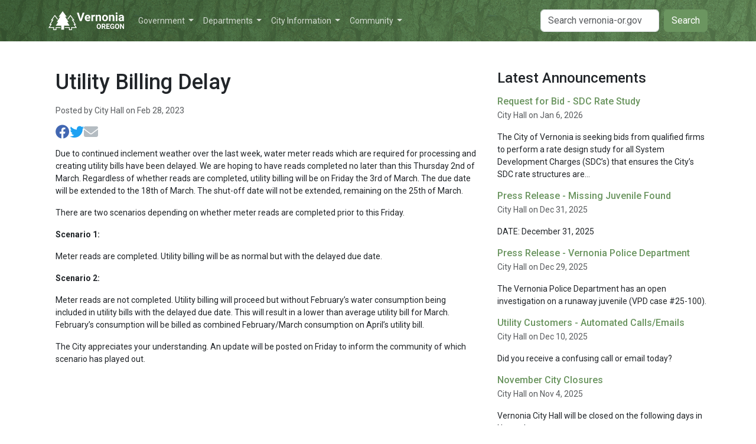

--- FILE ---
content_type: text/html; charset=UTF-8
request_url: https://www.vernonia-or.gov/announcements/2023/02/28/utility-billing-delay/
body_size: 4999
content:
<!DOCTYPE html><html lang="en"><meta charset="utf-8" /><meta name="viewport" content="width=device-width, initial-scale=1" /><meta name="theme-color" content="#44693d" /><link rel="icon" type="image/svg+xml" href="/images/favicon.svg" /><title>Utility Billing Delay | City of Vernonia</title><meta name="description" content="" /><meta name="generator" content="Jekyll v4.4.1" /><meta property="og:title" content="Utility Billing Delay" /><meta name="author" content="City Hall" /><meta property="og:locale" content="en_US" /><meta name="description" content="Due to continued inclement weather over the last week, water meter reads which are required for processing and creating utility bills have been delayed. We are hoping to have reads completed no later than this Thursday 2nd of March. Regardless of whether reads are completed, utility billing will be on Friday the 3rd of March. The due date will be extended to the 18th of March. The shut-off date will not be extended, remaining on the 25th of March. There are two scenarios depending on whether meter reads are completed prior to this Friday. Scenario 1: Meter reads are completed. Utility billing will be as normal but with the delayed due date. Scenario 2: Meter reads are not completed. Utility billing will proceed but without February’s water consumption being included in utility bills with the delayed due date. This will result in a lower than average utility bill for March. February’s consumption will be billed as combined February/March consumption on April’s utility bill. The City appreciates your understanding. An update will be posted on Friday to inform the community of which scenario has played out." /><meta property="og:description" content="Due to continued inclement weather over the last week, water meter reads which are required for processing and creating utility bills have been delayed. We are hoping to have reads completed no later than this Thursday 2nd of March. Regardless of whether reads are completed, utility billing will be on Friday the 3rd of March. The due date will be extended to the 18th of March. The shut-off date will not be extended, remaining on the 25th of March. There are two scenarios depending on whether meter reads are completed prior to this Friday. Scenario 1: Meter reads are completed. Utility billing will be as normal but with the delayed due date. Scenario 2: Meter reads are not completed. Utility billing will proceed but without February’s water consumption being included in utility bills with the delayed due date. This will result in a lower than average utility bill for March. February’s consumption will be billed as combined February/March consumption on April’s utility bill. The City appreciates your understanding. An update will be posted on Friday to inform the community of which scenario has played out." /><link rel="canonical" href="https://www.vernonia-or.gov/announcements/2023/02/28/utility-billing-delay/" /><meta property="og:url" content="https://www.vernonia-or.gov/announcements/2023/02/28/utility-billing-delay/" /><meta property="og:site_name" content="City of Vernonia" /><meta property="og:image" content="https://www.vernonia-or.gov/images/social-card.jpg" /><meta property="og:type" content="article" /><meta property="article:published_time" content="2023-02-28T13:30:59-08:00" /><meta name="twitter:card" content="summary_large_image" /><meta property="twitter:image" content="https://www.vernonia-or.gov/images/social-card.jpg" /><meta property="twitter:title" content="Utility Billing Delay" /> <script type="application/ld+json"> {"@context":"https://schema.org","@type":"BlogPosting","author":{"@type":"Person","name":"City Hall"},"dateModified":"2023-02-28T13:30:59-08:00","datePublished":"2023-02-28T13:30:59-08:00","description":"Due to continued inclement weather over the last week, water meter reads which are required for processing and creating utility bills have been delayed. We are hoping to have reads completed no later than this Thursday 2nd of March. Regardless of whether reads are completed, utility billing will be on Friday the 3rd of March. The due date will be extended to the 18th of March. The shut-off date will not be extended, remaining on the 25th of March. There are two scenarios depending on whether meter reads are completed prior to this Friday. Scenario 1: Meter reads are completed. Utility billing will be as normal but with the delayed due date. Scenario 2: Meter reads are not completed. Utility billing will proceed but without February’s water consumption being included in utility bills with the delayed due date. This will result in a lower than average utility bill for March. February’s consumption will be billed as combined February/March consumption on April’s utility bill. The City appreciates your understanding. An update will be posted on Friday to inform the community of which scenario has played out.","headline":"Utility Billing Delay","image":"https://www.vernonia-or.gov/images/social-card.jpg","mainEntityOfPage":{"@type":"WebPage","@id":"https://www.vernonia-or.gov/announcements/2023/02/28/utility-billing-delay/"},"url":"https://www.vernonia-or.gov/announcements/2023/02/28/utility-billing-delay/"}</script><link rel="stylesheet" href="https://use.fontawesome.com/releases/v6.4.0/css/all.css" /><link rel="stylesheet" href="/css/main.css" /><header><nav class="navbar navbar-expand-lg"><div class="container"> <a class="me-3" href="/"> <img class="navbar-logo" src="/images/header-logo.svg" alt="City of Vernonia" /> </a> <button class="navbar-toggler" type="button" data-bs-toggle="collapse" data-bs-target="#navbar" aria-controls="navbar" aria-expanded="false" aria-label="Toggle navigation" > <span class="navbar-toggler-icon"></span> </button><div class="collapse navbar-collapse" id="navbar"><ul class="navbar-nav me-auto mb-2 mb-lg-0"><li class="nav-item dropdown"> <a class="nav-link dropdown-toggle" href="#" role="button" data-bs-toggle="dropdown"> Government </a><div class="dropdown-menu"><a class="dropdown-item" href="/government/city-council/"> Mayor &amp; City Council </a><a class="dropdown-item" href="/government/planning-commission/"> Planning Commission </a><a class="dropdown-item" href="/government/committees/"> Committees </a><a class="dropdown-item" href="/government/elections/"> Elections </a><a class="dropdown-item" href="/municipal-code/"> Municipal Code </a><a class="dropdown-item" href="/government/city-budget/"> City Budget </a></div><li class="nav-item dropdown"> <a class="nav-link dropdown-toggle" href="#" role="button" data-bs-toggle="dropdown"> Departments </a><div class="dropdown-menu"><a class="dropdown-item" href="/departments/administration/"> Administration </a><a class="dropdown-item" href="/departments/building/"> Building Department </a><a class="dropdown-item" href="/departments/cemetery/"> Cemetery </a><a class="dropdown-item" href="/departments/gis/"> GIS &amp; Maps </a><a class="dropdown-item" href="/departments/library/"> Library </a><a class="dropdown-item" href="/departments/parks/"> Parks </a><a class="dropdown-item" href="/departments/planning/"> Planning &amp; Land Use </a><a class="dropdown-item" href="https://vpd.vernonia-or.gov/"> Police </a><a class="dropdown-item" href="/departments/public-works/"> Public Works </a></div><li class="nav-item dropdown"> <a class="nav-link dropdown-toggle" href="#" role="button" data-bs-toggle="dropdown"> City Information </a><div class="dropdown-menu"><a class="dropdown-item" href="/calendar/"> Calendar </a><a class="dropdown-item" href="/announcements/"> Announcements </a><a class="dropdown-item" href="/utility-billing/"> Utility Billing </a><a class="dropdown-item" href="/forms/"> Forms &amp; Permits </a><a class="dropdown-item" href="/business-licenses/"> Business Licenses </a><a class="dropdown-item" href="/city-fees/"> City Fees </a><a class="dropdown-item" href="/flood/"> Flood Info </a><a class="dropdown-item" href="/employment/"> Employment </a><a class="dropdown-item" href="/utility-rates/"> Utility Rates </a></div><li class="nav-item dropdown"> <a class="nav-link dropdown-toggle" href="#" role="button" data-bs-toggle="dropdown"> Community </a><div class="dropdown-menu"><a class="dropdown-item" href="/resources/"> Area Resources </a><a class="dropdown-item" href="https://www.vernoniasvoice.com/"> Vernonia's Voice </a><a class="dropdown-item" href="https://vernoniasociety.org/"> Intercultural Society of Vernonia </a><a class="dropdown-item" href="https://keepitlocalcc.com/places/tags/vernonia/"> Local Businesses </a><a class="dropdown-item" href="https://keepitlocalcc.com/search/?geodir_search=1&stype=gd_event&s=+&snear=Vernonia&sgeo_lat=45.8586855&sgeo_lon=-123.197782"> Community Events </a></div></ul><form class="d-flex" role="search" action="https://www.google.com/search" method="get" rel="noopener"> <input class="form-control me-2" type="text" name="q" placeholder="Search vernonia-or.gov" aria-label="Search" /> <input type="hidden" name="sitesearch" value="www.vernonia-or.gov" checked /> <button class="btn btn-success" type="submit">Search</button> </form></div></div></nav></header><main class="container page-content"><div class="row"><div class="col-md-8 col-lg-8"><div class="container post-content"><h1>Utility Billing Delay</h1><p class="text-muted mb-1">Posted by City Hall on Feb 28, 2023</p><div id="share-buttons" class="post-share"> <a href="https://www.facebook.com/sharer/sharer.php?u=https%3A%2F%2Fwww.vernonia-or.gov%2Fannouncements%2F2023%2F02%2F28%2Futility-billing-delay%2F" target="_blank"> <i class="fa-brands fa-facebook"></i> </a> <a href="https://twitter.com/intent/tweet?text=Utility+Billing+Delay&url=https%3A%2F%2Fwww.vernonia-or.gov%2Fannouncements%2F2023%2F02%2F28%2Futility-billing-delay%2F" target="_blank"> <i class="fa-brands fa-twitter"></i> </a> <a href="mailto:?to= &body=https://www.vernonia-or.gov/announcements/2023/02/28/utility-billing-delay/&subject=Utility Billing Delay"> <i class="fa-solid fa-envelope"></i> </a></div><p>Due to continued inclement weather over the last week, water meter reads which are required for processing and creating utility bills have been delayed. We are hoping to have reads completed no later than this Thursday 2nd of March. Regardless of whether reads are completed, utility billing will be on Friday the 3rd of March. The due date will be extended to the 18th of March. The shut-off date will not be extended, remaining on the 25th of March.</p><p>There are two scenarios depending on whether meter reads are completed prior to this Friday.</p><p><strong>Scenario 1:</strong></p><p>Meter reads are completed. Utility billing will be as normal but with the delayed due date.</p><p><strong>Scenario 2:</strong></p><p>Meter reads are not completed. Utility billing will proceed but without February’s water consumption being included in utility bills with the delayed due date. This will result in a lower than average utility bill for March. February’s consumption will be billed as combined February/March consumption on April’s utility bill.</p><p>The City appreciates your understanding. An update will be posted on Friday to inform the community of which scenario has played out.</p></div></div><div class="col-md-4 col-lg-4"><h4>Latest Announcements</h4><h6 class="mb-1"><a href="/announcements/2026/01/06/request-for-bid-sdc-rate-study/">Request for Bid - SDC Rate Study</a></h6><p class="text-muted">City Hall on Jan 6, 2026</p><p class="text-justify">The City of Vernonia is seeking bids from qualified firms to perform a rate design study for all System Development Charges (SDC’s) that ensures the City’s SDC rate structures are...</p><h6 class="mb-1"><a href="/announcements/2025/12/31/press-release-missing-juvenile-found/">Press Release - Missing Juvenile Found</a></h6><p class="text-muted">City Hall on Dec 31, 2025</p><p class="text-justify">DATE: December 31, 2025</p><h6 class="mb-1"><a href="/announcements/2025/12/29/press-release-vernonia-police-department/">Press Release - Vernonia Police Department</a></h6><p class="text-muted">City Hall on Dec 29, 2025</p><p class="text-justify">The Vernonia Police Department has an open investigation on a runaway juvenile (VPD case #25-100).</p><h6 class="mb-1"><a href="/announcements/2025/12/10/utility-customers-automated-calls-emails/">Utility Customers - Automated Calls/Emails</a></h6><p class="text-muted">City Hall on Dec 10, 2025</p><p class="text-justify">Did you receive a confusing call or email today?</p><h6 class="mb-1"><a href="/announcements/2025/11/04/november-city-closures/">November City Closures</a></h6><p class="text-muted">City Hall on Nov 4, 2025</p><p class="text-justify">Vernonia City Hall will be closed on the following days in November:</p></div></div></main><footer><div class="container"><div class="row"><div class="col-sm-4"><p> <a href="https://goo.gl/maps/m387V4XYnE42" target="_blank" rel="noopener" > 1001 Bridge Street <br /> Vernonia, OR 97064 </a></p></div><div class="col-sm-4"><p> <a href="tel:+1-503-429-5291">503.429.5291</a> <br /> <a href="mailto:cityhall@vernonia-or.gov">cityhall@vernonia-or.gov</a></p></div><div class="col-sm-4"><p class="footer-links"> <a href="https://www.facebook.com/CityofVernonia/" title="Find us on Facebook" ><i class="fab fa-facebook-square"></i ></a> <a href="https://www.youtube.com/channel/UCthEDWpyHgVkmY4SDLawU3A" title="Find us on YouTube" ><i class="fab fa-youtube"></i ></a> <a href="https://github.com/CityOfVernonia" title="Find us on Github" ><i class="fab fa-github"></i ></a> <a href="/feed.xml"><i class="fas fa-rss" title="RSS Feed"></i></a></p></div></div><p class="text-body-secondary"> The City of Vernonia is an Equal Opportunity Employer and Provider <br /> Copyright &copy; 2026 City of Vernonia <br /> Made with <i class="fas fa-heart"></i> and <i class="fas fa-coffee"></i> in Vernonia, Oregon</p></div></footer><div class="page-logo-container"> <img class="page-logo" src="[data-uri]" /></div><script src="https://cdn.jsdelivr.net/npm/jquery@3.7.0/dist/jquery.slim.min.js" integrity="sha256-tG5mcZUtJsZvyKAxYLVXrmjKBVLd6VpVccqz/r4ypFE=" crossorigin="anonymous" ></script> <script src="https://cdn.jsdelivr.net/npm/bootstrap@5.1.3/dist/js/bootstrap.bundle.min.js" integrity="sha256-9SEPo+fwJFpMUet/KACSwO+Z/dKMReF9q4zFhU/fT9M=" crossorigin="anonymous" ></script> <script src="https://cdn.jsdelivr.net/npm/put-selector@0.3.6/put.min.js"></script> <script src="https://cdn.jsdelivr.net/npm/vanilla-back-to-top@7.2.1/dist/vanilla-back-to-top.min.js" integrity="sha256-uMJJ3EoTyfRBoTbR+lrfu1uRQ87RZG8AR3cVNuQVeFg=" crossorigin="anonymous" ></script> <script> !(function () { 'use strict'; addBackToTop({ diameter: 42, backgroundColor: '#44693d', textColor: '#ffffff', }); })(); </script> <script async src="https://www.googletagmanager.com/gtag/js?id=G-HK2P51C6W7"></script> <script src="/js/analytics.js"></script>


--- FILE ---
content_type: text/css; charset=UTF-8
request_url: https://www.vernonia-or.gov/css/main.css
body_size: 325751
content:
@charset "UTF-8";
/*!
 * Bootstrap  v5.3.8 (https://getbootstrap.com/)
 * Copyright 2011-2025 The Bootstrap Authors
 * Licensed under MIT (https://github.com/twbs/bootstrap/blob/main/LICENSE)
 */
@import url("https://fonts.googleapis.com/css2?family=Roboto:wght@400;500;700&display=swap");
:root,
[data-bs-theme=light] {
  --bs-blue: #2c3e50;
  --bs-indigo: #6610f2;
  --bs-purple: #6f42c1;
  --bs-pink: #e83e8c;
  --bs-red: #e74c3c;
  --bs-orange: #fd7e14;
  --bs-yellow: #f39c12;
  --bs-green: #6b9560;
  --bs-teal: #20c997;
  --bs-cyan: #3498db;
  --bs-black: #000;
  --bs-white: #fff;
  --bs-gray: #95a5a6;
  --bs-gray-dark: #343a40;
  --bs-gray-100: #f8f9fa;
  --bs-gray-200: #ecf0f1;
  --bs-gray-300: #dee2e6;
  --bs-gray-400: #ced4da;
  --bs-gray-500: #b4bcc2;
  --bs-gray-600: #95a5a6;
  --bs-gray-700: #7b8a8b;
  --bs-gray-800: #343a40;
  --bs-gray-900: #212529;
  --bs-primary: #6b9560;
  --bs-secondary: #95a5a6;
  --bs-success: #6b9560;
  --bs-info: #3498db;
  --bs-warning: #f39c12;
  --bs-danger: #e74c3c;
  --bs-light: #ecf0f1;
  --bs-dark: #7b8a8b;
  --bs-primary-rgb: 107, 149, 96;
  --bs-secondary-rgb: 149, 165, 166;
  --bs-success-rgb: 107, 149, 96;
  --bs-info-rgb: 52, 152, 219;
  --bs-warning-rgb: 243, 156, 18;
  --bs-danger-rgb: 231, 76, 60;
  --bs-light-rgb: 236, 240, 241;
  --bs-dark-rgb: 123, 138, 139;
  --bs-primary-text-emphasis: rgb(42.8, 59.6, 38.4);
  --bs-secondary-text-emphasis: rgb(59.6, 66, 66.4);
  --bs-success-text-emphasis: rgb(42.8, 59.6, 38.4);
  --bs-info-text-emphasis: rgb(20.8, 60.8, 87.6);
  --bs-warning-text-emphasis: rgb(97.2, 62.4, 7.2);
  --bs-danger-text-emphasis: rgb(92.4, 30.4, 24);
  --bs-light-text-emphasis: #7b8a8b;
  --bs-dark-text-emphasis: #7b8a8b;
  --bs-primary-bg-subtle: rgb(225.4, 233.8, 223.2);
  --bs-secondary-bg-subtle: rgb(233.8, 237, 237.2);
  --bs-success-bg-subtle: rgb(225.4, 233.8, 223.2);
  --bs-info-bg-subtle: rgb(214.4, 234.4, 247.8);
  --bs-warning-bg-subtle: rgb(252.6, 235.2, 207.6);
  --bs-danger-bg-subtle: rgb(250.2, 219.2, 216);
  --bs-light-bg-subtle: rgb(251.5, 252, 252.5);
  --bs-dark-bg-subtle: #ced4da;
  --bs-primary-border-subtle: rgb(195.8, 212.6, 191.4);
  --bs-secondary-border-subtle: rgb(212.6, 219, 219.4);
  --bs-success-border-subtle: rgb(195.8, 212.6, 191.4);
  --bs-info-border-subtle: rgb(173.8, 213.8, 240.6);
  --bs-warning-border-subtle: rgb(250.2, 215.4, 160.2);
  --bs-danger-border-subtle: rgb(245.4, 183.4, 177);
  --bs-light-border-subtle: #ecf0f1;
  --bs-dark-border-subtle: #b4bcc2;
  --bs-white-rgb: 255, 255, 255;
  --bs-black-rgb: 0, 0, 0;
  --bs-font-sans-serif: Roboto, -apple-system, BlinkMacSystemFont, "Segoe UI", "Helvetica Neue", Arial, sans-serif, "Apple Color Emoji", "Segoe UI Emoji", "Segoe UI Symbol";
  --bs-font-monospace: SFMono-Regular, Menlo, Monaco, Consolas, "Liberation Mono", "Courier New", monospace;
  --bs-gradient: linear-gradient(180deg, rgba(255, 255, 255, 0.15), rgba(255, 255, 255, 0));
  --bs-body-font-family: var(--bs-font-sans-serif);
  --bs-body-font-size: 1rem;
  --bs-body-font-weight: 400;
  --bs-body-line-height: 1.5;
  --bs-body-color: #212529;
  --bs-body-color-rgb: 33, 37, 41;
  --bs-body-bg: #fff;
  --bs-body-bg-rgb: 255, 255, 255;
  --bs-emphasis-color: #000;
  --bs-emphasis-color-rgb: 0, 0, 0;
  --bs-secondary-color: rgba(33, 37, 41, 0.75);
  --bs-secondary-color-rgb: 33, 37, 41;
  --bs-secondary-bg: #ecf0f1;
  --bs-secondary-bg-rgb: 236, 240, 241;
  --bs-tertiary-color: rgba(33, 37, 41, 0.5);
  --bs-tertiary-color-rgb: 33, 37, 41;
  --bs-tertiary-bg: #f8f9fa;
  --bs-tertiary-bg-rgb: 248, 249, 250;
  --bs-heading-color: inherit;
  --bs-link-color: #6b9560;
  --bs-link-color-rgb: 107, 149, 96;
  --bs-link-decoration: underline;
  --bs-link-hover-color: rgb(85.6, 119.2, 76.8);
  --bs-link-hover-color-rgb: 86, 119, 77;
  --bs-code-color: #e83e8c;
  --bs-highlight-color: #212529;
  --bs-highlight-bg: rgb(252.6, 235.2, 207.6);
  --bs-border-width: 1px;
  --bs-border-style: solid;
  --bs-border-color: #dee2e6;
  --bs-border-color-translucent: rgba(0, 0, 0, 0.175);
  --bs-border-radius: 0.375rem;
  --bs-border-radius-sm: 0.25rem;
  --bs-border-radius-lg: 0.5rem;
  --bs-border-radius-xl: 1rem;
  --bs-border-radius-xxl: 2rem;
  --bs-border-radius-2xl: var(--bs-border-radius-xxl);
  --bs-border-radius-pill: 50rem;
  --bs-box-shadow: 0 0.5rem 1rem rgba(0, 0, 0, 0.15);
  --bs-box-shadow-sm: 0 0.125rem 0.25rem rgba(0, 0, 0, 0.075);
  --bs-box-shadow-lg: 0 1rem 3rem rgba(0, 0, 0, 0.175);
  --bs-box-shadow-inset: inset 0 1px 2px rgba(0, 0, 0, 0.075);
  --bs-focus-ring-width: 0.25rem;
  --bs-focus-ring-opacity: 0.25;
  --bs-focus-ring-color: rgba(107, 149, 96, 0.25);
  --bs-form-valid-color: #6b9560;
  --bs-form-valid-border-color: #6b9560;
  --bs-form-invalid-color: #e74c3c;
  --bs-form-invalid-border-color: #e74c3c;
}

[data-bs-theme=dark] {
  color-scheme: dark;
  --bs-body-color: #dee2e6;
  --bs-body-color-rgb: 222, 226, 230;
  --bs-body-bg: #212529;
  --bs-body-bg-rgb: 33, 37, 41;
  --bs-emphasis-color: #fff;
  --bs-emphasis-color-rgb: 255, 255, 255;
  --bs-secondary-color: rgba(222, 226, 230, 0.75);
  --bs-secondary-color-rgb: 222, 226, 230;
  --bs-secondary-bg: #343a40;
  --bs-secondary-bg-rgb: 52, 58, 64;
  --bs-tertiary-color: rgba(222, 226, 230, 0.5);
  --bs-tertiary-color-rgb: 222, 226, 230;
  --bs-tertiary-bg: rgb(42.5, 47.5, 52.5);
  --bs-tertiary-bg-rgb: 43, 48, 53;
  --bs-primary-text-emphasis: rgb(166.2, 191.4, 159.6);
  --bs-secondary-text-emphasis: rgb(191.4, 201, 201.6);
  --bs-success-text-emphasis: rgb(166.2, 191.4, 159.6);
  --bs-info-text-emphasis: rgb(133.2, 193.2, 233.4);
  --bs-warning-text-emphasis: rgb(247.8, 195.6, 112.8);
  --bs-danger-text-emphasis: rgb(240.6, 147.6, 138);
  --bs-light-text-emphasis: #f8f9fa;
  --bs-dark-text-emphasis: #dee2e6;
  --bs-primary-bg-subtle: rgb(21.4, 29.8, 19.2);
  --bs-secondary-bg-subtle: rgb(29.8, 33, 33.2);
  --bs-success-bg-subtle: rgb(21.4, 29.8, 19.2);
  --bs-info-bg-subtle: rgb(10.4, 30.4, 43.8);
  --bs-warning-bg-subtle: rgb(48.6, 31.2, 3.6);
  --bs-danger-bg-subtle: rgb(46.2, 15.2, 12);
  --bs-light-bg-subtle: #343a40;
  --bs-dark-bg-subtle: #1a1d20;
  --bs-primary-border-subtle: rgb(64.2, 89.4, 57.6);
  --bs-secondary-border-subtle: rgb(89.4, 99, 99.6);
  --bs-success-border-subtle: rgb(64.2, 89.4, 57.6);
  --bs-info-border-subtle: rgb(31.2, 91.2, 131.4);
  --bs-warning-border-subtle: rgb(145.8, 93.6, 10.8);
  --bs-danger-border-subtle: rgb(138.6, 45.6, 36);
  --bs-light-border-subtle: #7b8a8b;
  --bs-dark-border-subtle: #343a40;
  --bs-heading-color: inherit;
  --bs-link-color: rgb(166.2, 191.4, 159.6);
  --bs-link-hover-color: rgb(183.96, 204.12, 178.68);
  --bs-link-color-rgb: 166, 191, 160;
  --bs-link-hover-color-rgb: 184, 204, 179;
  --bs-code-color: rgb(241.2, 139.2, 186);
  --bs-highlight-color: #dee2e6;
  --bs-highlight-bg: rgb(97.2, 62.4, 7.2);
  --bs-border-color: #7b8a8b;
  --bs-border-color-translucent: rgba(255, 255, 255, 0.15);
  --bs-form-valid-color: rgb(166.2, 191.4, 159.6);
  --bs-form-valid-border-color: rgb(166.2, 191.4, 159.6);
  --bs-form-invalid-color: rgb(240.6, 147.6, 138);
  --bs-form-invalid-border-color: rgb(240.6, 147.6, 138);
}

*,
*::before,
*::after {
  box-sizing: border-box;
}

@media (prefers-reduced-motion: no-preference) {
  :root {
    scroll-behavior: smooth;
  }
}

body {
  margin: 0;
  font-family: var(--bs-body-font-family);
  font-size: var(--bs-body-font-size);
  font-weight: var(--bs-body-font-weight);
  line-height: var(--bs-body-line-height);
  color: var(--bs-body-color);
  text-align: var(--bs-body-text-align);
  background-color: var(--bs-body-bg);
  -webkit-text-size-adjust: 100%;
  -webkit-tap-highlight-color: rgba(0, 0, 0, 0);
}

hr {
  margin: 1rem 0;
  color: inherit;
  border: 0;
  border-top: var(--bs-border-width) solid;
  opacity: 0.25;
}

h6, .h6, h5, .h5, h4, .h4, h3, .h3, h2, .h2, h1, .h1 {
  margin-top: 0;
  margin-bottom: 0.5rem;
  font-weight: 500;
  line-height: 1.2;
  color: var(--bs-heading-color);
}

h1, .h1 {
  font-size: calc(1.35rem + 1.2vw);
}
@media (min-width: 1200px) {
  h1, .h1 {
    font-size: 2.25rem;
  }
}

h2, .h2 {
  font-size: calc(1.3rem + 0.6vw);
}
@media (min-width: 1200px) {
  h2, .h2 {
    font-size: 1.75rem;
  }
}

h3, .h3 {
  font-size: 1.25rem;
}

h4, .h4 {
  font-size: calc(1.275rem + 0.3vw);
}
@media (min-width: 1200px) {
  h4, .h4 {
    font-size: 1.5rem;
  }
}

h5, .h5 {
  font-size: 1.25rem;
}

h6, .h6 {
  font-size: 1rem;
}

p {
  margin-top: 0;
  margin-bottom: 1rem;
}

abbr[title] {
  text-decoration: underline dotted;
  cursor: help;
  text-decoration-skip-ink: none;
}

address {
  margin-bottom: 1rem;
  font-style: normal;
  line-height: inherit;
}

ol,
ul {
  padding-left: 2rem;
}

ol,
ul,
dl {
  margin-top: 0;
  margin-bottom: 1rem;
}

ol ol,
ul ul,
ol ul,
ul ol {
  margin-bottom: 0;
}

dt {
  font-weight: 700;
}

dd {
  margin-bottom: 0.5rem;
  margin-left: 0;
}

blockquote {
  margin: 0 0 1rem;
}

b,
strong {
  font-weight: bolder;
}

small, .small {
  font-size: 0.875em;
}

mark, .mark {
  padding: 0.1875em;
  color: var(--bs-highlight-color);
  background-color: var(--bs-highlight-bg);
}

sub,
sup {
  position: relative;
  font-size: 0.75em;
  line-height: 0;
  vertical-align: baseline;
}

sub {
  bottom: -0.25em;
}

sup {
  top: -0.5em;
}

a {
  color: rgba(var(--bs-link-color-rgb), var(--bs-link-opacity, 1));
  text-decoration: underline;
}
a:hover {
  --bs-link-color-rgb: var(--bs-link-hover-color-rgb);
}

a:not([href]):not([class]), a:not([href]):not([class]):hover {
  color: inherit;
  text-decoration: none;
}

pre,
code,
kbd,
samp {
  font-family: var(--bs-font-monospace);
  font-size: 1em;
}

pre {
  display: block;
  margin-top: 0;
  margin-bottom: 1rem;
  overflow: auto;
  font-size: 0.875em;
}
pre code {
  font-size: inherit;
  color: inherit;
  word-break: normal;
}

code {
  font-size: 0.875em;
  color: var(--bs-code-color);
  word-wrap: break-word;
}
a > code {
  color: inherit;
}

kbd {
  padding: 0.1875rem 0.375rem;
  font-size: 0.875em;
  color: var(--bs-body-bg);
  background-color: var(--bs-body-color);
  border-radius: 0.25rem;
}
kbd kbd {
  padding: 0;
  font-size: 1em;
}

figure {
  margin: 0 0 1rem;
}

img,
svg {
  vertical-align: middle;
}

table {
  caption-side: bottom;
  border-collapse: collapse;
}

caption {
  padding-top: 0.5rem;
  padding-bottom: 0.5rem;
  color: var(--bs-secondary-color);
  text-align: left;
}

th {
  text-align: inherit;
  text-align: -webkit-match-parent;
}

thead,
tbody,
tfoot,
tr,
td,
th {
  border-color: inherit;
  border-style: solid;
  border-width: 0;
}

label {
  display: inline-block;
}

button {
  border-radius: 0;
}

button:focus:not(:focus-visible) {
  outline: 0;
}

input,
button,
select,
optgroup,
textarea {
  margin: 0;
  font-family: inherit;
  font-size: inherit;
  line-height: inherit;
}

button,
select {
  text-transform: none;
}

[role=button] {
  cursor: pointer;
}

select {
  word-wrap: normal;
}
select:disabled {
  opacity: 1;
}

[list]:not([type=date]):not([type=datetime-local]):not([type=month]):not([type=week]):not([type=time])::-webkit-calendar-picker-indicator {
  display: none !important;
}

button,
[type=button],
[type=reset],
[type=submit] {
  -webkit-appearance: button;
}
button:not(:disabled),
[type=button]:not(:disabled),
[type=reset]:not(:disabled),
[type=submit]:not(:disabled) {
  cursor: pointer;
}

::-moz-focus-inner {
  padding: 0;
  border-style: none;
}

textarea {
  resize: vertical;
}

fieldset {
  min-width: 0;
  padding: 0;
  margin: 0;
  border: 0;
}

legend {
  float: left;
  width: 100%;
  padding: 0;
  margin-bottom: 0.5rem;
  line-height: inherit;
  font-size: calc(1.275rem + 0.3vw);
}
@media (min-width: 1200px) {
  legend {
    font-size: 1.5rem;
  }
}
legend + * {
  clear: left;
}

::-webkit-datetime-edit-fields-wrapper,
::-webkit-datetime-edit-text,
::-webkit-datetime-edit-minute,
::-webkit-datetime-edit-hour-field,
::-webkit-datetime-edit-day-field,
::-webkit-datetime-edit-month-field,
::-webkit-datetime-edit-year-field {
  padding: 0;
}

::-webkit-inner-spin-button {
  height: auto;
}

[type=search] {
  -webkit-appearance: textfield;
  outline-offset: -2px;
}
[type=search]::-webkit-search-cancel-button {
  cursor: pointer;
  filter: grayscale(1);
}

/* rtl:raw:
[type="tel"],
[type="url"],
[type="email"],
[type="number"] {
  direction: ltr;
}
*/
::-webkit-search-decoration {
  -webkit-appearance: none;
}

::-webkit-color-swatch-wrapper {
  padding: 0;
}

::file-selector-button {
  font: inherit;
  -webkit-appearance: button;
}

output {
  display: inline-block;
}

iframe {
  border: 0;
}

summary {
  display: list-item;
  cursor: pointer;
}

progress {
  vertical-align: baseline;
}

[hidden] {
  display: none !important;
}

.lead {
  font-size: 1.25rem;
  font-weight: 300;
}

.display-1 {
  font-weight: 300;
  line-height: 1.2;
  font-size: calc(1.625rem + 4.5vw);
}
@media (min-width: 1200px) {
  .display-1 {
    font-size: 5rem;
  }
}

.display-2 {
  font-weight: 300;
  line-height: 1.2;
  font-size: calc(1.575rem + 3.9vw);
}
@media (min-width: 1200px) {
  .display-2 {
    font-size: 4.5rem;
  }
}

.display-3 {
  font-weight: 300;
  line-height: 1.2;
  font-size: calc(1.525rem + 3.3vw);
}
@media (min-width: 1200px) {
  .display-3 {
    font-size: 4rem;
  }
}

.display-4 {
  font-weight: 300;
  line-height: 1.2;
  font-size: calc(1.475rem + 2.7vw);
}
@media (min-width: 1200px) {
  .display-4 {
    font-size: 3.5rem;
  }
}

.display-5 {
  font-weight: 300;
  line-height: 1.2;
  font-size: calc(1.425rem + 2.1vw);
}
@media (min-width: 1200px) {
  .display-5 {
    font-size: 3rem;
  }
}

.display-6 {
  font-weight: 300;
  line-height: 1.2;
  font-size: calc(1.375rem + 1.5vw);
}
@media (min-width: 1200px) {
  .display-6 {
    font-size: 2.5rem;
  }
}

.list-unstyled {
  padding-left: 0;
  list-style: none;
}

.list-inline {
  padding-left: 0;
  list-style: none;
}

.list-inline-item {
  display: inline-block;
}
.list-inline-item:not(:last-child) {
  margin-right: 0.5rem;
}

.initialism {
  font-size: 0.875em;
  text-transform: uppercase;
}

.blockquote {
  margin-bottom: 1rem;
  font-size: 1.25rem;
}
.blockquote > :last-child {
  margin-bottom: 0;
}

.blockquote-footer {
  margin-top: -1rem;
  margin-bottom: 1rem;
  font-size: 0.875em;
  color: #95a5a6;
}
.blockquote-footer::before {
  content: "— ";
}

.img-fluid {
  max-width: 100%;
  height: auto;
}

.img-thumbnail {
  padding: 0.25rem;
  background-color: var(--bs-body-bg);
  border: var(--bs-border-width) solid var(--bs-border-color);
  border-radius: var(--bs-border-radius);
  max-width: 100%;
  height: auto;
}

.figure {
  display: inline-block;
}

.figure-img {
  margin-bottom: 0.5rem;
  line-height: 1;
}

.figure-caption {
  font-size: 0.875em;
  color: var(--bs-secondary-color);
}

.container,
.container-fluid,
.container-xxl,
.container-xl,
.container-lg,
.container-md,
.container-sm {
  --bs-gutter-x: 1.5rem;
  --bs-gutter-y: 0;
  width: 100%;
  padding-right: calc(var(--bs-gutter-x) * 0.5);
  padding-left: calc(var(--bs-gutter-x) * 0.5);
  margin-right: auto;
  margin-left: auto;
}

@media (min-width: 576px) {
  .container-sm, .container {
    max-width: 540px;
  }
}
@media (min-width: 768px) {
  .container-md, .container-sm, .container {
    max-width: 720px;
  }
}
@media (min-width: 992px) {
  .container-lg, .container-md, .container-sm, .container {
    max-width: 960px;
  }
}
@media (min-width: 1200px) {
  .container-xl, .container-lg, .container-md, .container-sm, .container {
    max-width: 1140px;
  }
}
@media (min-width: 1400px) {
  .container-xxl, .container-xl, .container-lg, .container-md, .container-sm, .container {
    max-width: 1320px;
  }
}
:root {
  --bs-breakpoint-xs: 0;
  --bs-breakpoint-sm: 576px;
  --bs-breakpoint-md: 768px;
  --bs-breakpoint-lg: 992px;
  --bs-breakpoint-xl: 1200px;
  --bs-breakpoint-xxl: 1400px;
}

.row {
  --bs-gutter-x: 1.5rem;
  --bs-gutter-y: 0;
  display: flex;
  flex-wrap: wrap;
  margin-top: calc(-1 * var(--bs-gutter-y));
  margin-right: calc(-0.5 * var(--bs-gutter-x));
  margin-left: calc(-0.5 * var(--bs-gutter-x));
}
.row > * {
  flex-shrink: 0;
  width: 100%;
  max-width: 100%;
  padding-right: calc(var(--bs-gutter-x) * 0.5);
  padding-left: calc(var(--bs-gutter-x) * 0.5);
  margin-top: var(--bs-gutter-y);
}

.col {
  flex: 1 0 0;
}

.row-cols-auto > * {
  flex: 0 0 auto;
  width: auto;
}

.row-cols-1 > * {
  flex: 0 0 auto;
  width: 100%;
}

.row-cols-2 > * {
  flex: 0 0 auto;
  width: 50%;
}

.row-cols-3 > * {
  flex: 0 0 auto;
  width: 33.33333333%;
}

.row-cols-4 > * {
  flex: 0 0 auto;
  width: 25%;
}

.row-cols-5 > * {
  flex: 0 0 auto;
  width: 20%;
}

.row-cols-6 > * {
  flex: 0 0 auto;
  width: 16.66666667%;
}

.col-auto {
  flex: 0 0 auto;
  width: auto;
}

.col-1 {
  flex: 0 0 auto;
  width: 8.33333333%;
}

.col-2 {
  flex: 0 0 auto;
  width: 16.66666667%;
}

.col-3 {
  flex: 0 0 auto;
  width: 25%;
}

.col-4 {
  flex: 0 0 auto;
  width: 33.33333333%;
}

.col-5 {
  flex: 0 0 auto;
  width: 41.66666667%;
}

.col-6 {
  flex: 0 0 auto;
  width: 50%;
}

.col-7 {
  flex: 0 0 auto;
  width: 58.33333333%;
}

.col-8 {
  flex: 0 0 auto;
  width: 66.66666667%;
}

.col-9 {
  flex: 0 0 auto;
  width: 75%;
}

.col-10 {
  flex: 0 0 auto;
  width: 83.33333333%;
}

.col-11 {
  flex: 0 0 auto;
  width: 91.66666667%;
}

.col-12 {
  flex: 0 0 auto;
  width: 100%;
}

.offset-1 {
  margin-left: 8.33333333%;
}

.offset-2 {
  margin-left: 16.66666667%;
}

.offset-3 {
  margin-left: 25%;
}

.offset-4 {
  margin-left: 33.33333333%;
}

.offset-5 {
  margin-left: 41.66666667%;
}

.offset-6 {
  margin-left: 50%;
}

.offset-7 {
  margin-left: 58.33333333%;
}

.offset-8 {
  margin-left: 66.66666667%;
}

.offset-9 {
  margin-left: 75%;
}

.offset-10 {
  margin-left: 83.33333333%;
}

.offset-11 {
  margin-left: 91.66666667%;
}

.g-0,
.gx-0 {
  --bs-gutter-x: 0;
}

.g-0,
.gy-0 {
  --bs-gutter-y: 0;
}

.g-1,
.gx-1 {
  --bs-gutter-x: 0.25rem;
}

.g-1,
.gy-1 {
  --bs-gutter-y: 0.25rem;
}

.g-2,
.gx-2 {
  --bs-gutter-x: 0.5rem;
}

.g-2,
.gy-2 {
  --bs-gutter-y: 0.5rem;
}

.g-3,
.gx-3 {
  --bs-gutter-x: 1rem;
}

.g-3,
.gy-3 {
  --bs-gutter-y: 1rem;
}

.g-4,
.gx-4 {
  --bs-gutter-x: 1.5rem;
}

.g-4,
.gy-4 {
  --bs-gutter-y: 1.5rem;
}

.g-5,
.gx-5 {
  --bs-gutter-x: 3rem;
}

.g-5,
.gy-5 {
  --bs-gutter-y: 3rem;
}

@media (min-width: 576px) {
  .col-sm {
    flex: 1 0 0;
  }
  .row-cols-sm-auto > * {
    flex: 0 0 auto;
    width: auto;
  }
  .row-cols-sm-1 > * {
    flex: 0 0 auto;
    width: 100%;
  }
  .row-cols-sm-2 > * {
    flex: 0 0 auto;
    width: 50%;
  }
  .row-cols-sm-3 > * {
    flex: 0 0 auto;
    width: 33.33333333%;
  }
  .row-cols-sm-4 > * {
    flex: 0 0 auto;
    width: 25%;
  }
  .row-cols-sm-5 > * {
    flex: 0 0 auto;
    width: 20%;
  }
  .row-cols-sm-6 > * {
    flex: 0 0 auto;
    width: 16.66666667%;
  }
  .col-sm-auto {
    flex: 0 0 auto;
    width: auto;
  }
  .col-sm-1 {
    flex: 0 0 auto;
    width: 8.33333333%;
  }
  .col-sm-2 {
    flex: 0 0 auto;
    width: 16.66666667%;
  }
  .col-sm-3 {
    flex: 0 0 auto;
    width: 25%;
  }
  .col-sm-4 {
    flex: 0 0 auto;
    width: 33.33333333%;
  }
  .col-sm-5 {
    flex: 0 0 auto;
    width: 41.66666667%;
  }
  .col-sm-6 {
    flex: 0 0 auto;
    width: 50%;
  }
  .col-sm-7 {
    flex: 0 0 auto;
    width: 58.33333333%;
  }
  .col-sm-8 {
    flex: 0 0 auto;
    width: 66.66666667%;
  }
  .col-sm-9 {
    flex: 0 0 auto;
    width: 75%;
  }
  .col-sm-10 {
    flex: 0 0 auto;
    width: 83.33333333%;
  }
  .col-sm-11 {
    flex: 0 0 auto;
    width: 91.66666667%;
  }
  .col-sm-12 {
    flex: 0 0 auto;
    width: 100%;
  }
  .offset-sm-0 {
    margin-left: 0;
  }
  .offset-sm-1 {
    margin-left: 8.33333333%;
  }
  .offset-sm-2 {
    margin-left: 16.66666667%;
  }
  .offset-sm-3 {
    margin-left: 25%;
  }
  .offset-sm-4 {
    margin-left: 33.33333333%;
  }
  .offset-sm-5 {
    margin-left: 41.66666667%;
  }
  .offset-sm-6 {
    margin-left: 50%;
  }
  .offset-sm-7 {
    margin-left: 58.33333333%;
  }
  .offset-sm-8 {
    margin-left: 66.66666667%;
  }
  .offset-sm-9 {
    margin-left: 75%;
  }
  .offset-sm-10 {
    margin-left: 83.33333333%;
  }
  .offset-sm-11 {
    margin-left: 91.66666667%;
  }
  .g-sm-0,
  .gx-sm-0 {
    --bs-gutter-x: 0;
  }
  .g-sm-0,
  .gy-sm-0 {
    --bs-gutter-y: 0;
  }
  .g-sm-1,
  .gx-sm-1 {
    --bs-gutter-x: 0.25rem;
  }
  .g-sm-1,
  .gy-sm-1 {
    --bs-gutter-y: 0.25rem;
  }
  .g-sm-2,
  .gx-sm-2 {
    --bs-gutter-x: 0.5rem;
  }
  .g-sm-2,
  .gy-sm-2 {
    --bs-gutter-y: 0.5rem;
  }
  .g-sm-3,
  .gx-sm-3 {
    --bs-gutter-x: 1rem;
  }
  .g-sm-3,
  .gy-sm-3 {
    --bs-gutter-y: 1rem;
  }
  .g-sm-4,
  .gx-sm-4 {
    --bs-gutter-x: 1.5rem;
  }
  .g-sm-4,
  .gy-sm-4 {
    --bs-gutter-y: 1.5rem;
  }
  .g-sm-5,
  .gx-sm-5 {
    --bs-gutter-x: 3rem;
  }
  .g-sm-5,
  .gy-sm-5 {
    --bs-gutter-y: 3rem;
  }
}
@media (min-width: 768px) {
  .col-md {
    flex: 1 0 0;
  }
  .row-cols-md-auto > * {
    flex: 0 0 auto;
    width: auto;
  }
  .row-cols-md-1 > * {
    flex: 0 0 auto;
    width: 100%;
  }
  .row-cols-md-2 > * {
    flex: 0 0 auto;
    width: 50%;
  }
  .row-cols-md-3 > * {
    flex: 0 0 auto;
    width: 33.33333333%;
  }
  .row-cols-md-4 > * {
    flex: 0 0 auto;
    width: 25%;
  }
  .row-cols-md-5 > * {
    flex: 0 0 auto;
    width: 20%;
  }
  .row-cols-md-6 > * {
    flex: 0 0 auto;
    width: 16.66666667%;
  }
  .col-md-auto {
    flex: 0 0 auto;
    width: auto;
  }
  .col-md-1 {
    flex: 0 0 auto;
    width: 8.33333333%;
  }
  .col-md-2 {
    flex: 0 0 auto;
    width: 16.66666667%;
  }
  .col-md-3 {
    flex: 0 0 auto;
    width: 25%;
  }
  .col-md-4 {
    flex: 0 0 auto;
    width: 33.33333333%;
  }
  .col-md-5 {
    flex: 0 0 auto;
    width: 41.66666667%;
  }
  .col-md-6 {
    flex: 0 0 auto;
    width: 50%;
  }
  .col-md-7 {
    flex: 0 0 auto;
    width: 58.33333333%;
  }
  .col-md-8 {
    flex: 0 0 auto;
    width: 66.66666667%;
  }
  .col-md-9 {
    flex: 0 0 auto;
    width: 75%;
  }
  .col-md-10 {
    flex: 0 0 auto;
    width: 83.33333333%;
  }
  .col-md-11 {
    flex: 0 0 auto;
    width: 91.66666667%;
  }
  .col-md-12 {
    flex: 0 0 auto;
    width: 100%;
  }
  .offset-md-0 {
    margin-left: 0;
  }
  .offset-md-1 {
    margin-left: 8.33333333%;
  }
  .offset-md-2 {
    margin-left: 16.66666667%;
  }
  .offset-md-3 {
    margin-left: 25%;
  }
  .offset-md-4 {
    margin-left: 33.33333333%;
  }
  .offset-md-5 {
    margin-left: 41.66666667%;
  }
  .offset-md-6 {
    margin-left: 50%;
  }
  .offset-md-7 {
    margin-left: 58.33333333%;
  }
  .offset-md-8 {
    margin-left: 66.66666667%;
  }
  .offset-md-9 {
    margin-left: 75%;
  }
  .offset-md-10 {
    margin-left: 83.33333333%;
  }
  .offset-md-11 {
    margin-left: 91.66666667%;
  }
  .g-md-0,
  .gx-md-0 {
    --bs-gutter-x: 0;
  }
  .g-md-0,
  .gy-md-0 {
    --bs-gutter-y: 0;
  }
  .g-md-1,
  .gx-md-1 {
    --bs-gutter-x: 0.25rem;
  }
  .g-md-1,
  .gy-md-1 {
    --bs-gutter-y: 0.25rem;
  }
  .g-md-2,
  .gx-md-2 {
    --bs-gutter-x: 0.5rem;
  }
  .g-md-2,
  .gy-md-2 {
    --bs-gutter-y: 0.5rem;
  }
  .g-md-3,
  .gx-md-3 {
    --bs-gutter-x: 1rem;
  }
  .g-md-3,
  .gy-md-3 {
    --bs-gutter-y: 1rem;
  }
  .g-md-4,
  .gx-md-4 {
    --bs-gutter-x: 1.5rem;
  }
  .g-md-4,
  .gy-md-4 {
    --bs-gutter-y: 1.5rem;
  }
  .g-md-5,
  .gx-md-5 {
    --bs-gutter-x: 3rem;
  }
  .g-md-5,
  .gy-md-5 {
    --bs-gutter-y: 3rem;
  }
}
@media (min-width: 992px) {
  .col-lg {
    flex: 1 0 0;
  }
  .row-cols-lg-auto > * {
    flex: 0 0 auto;
    width: auto;
  }
  .row-cols-lg-1 > * {
    flex: 0 0 auto;
    width: 100%;
  }
  .row-cols-lg-2 > * {
    flex: 0 0 auto;
    width: 50%;
  }
  .row-cols-lg-3 > * {
    flex: 0 0 auto;
    width: 33.33333333%;
  }
  .row-cols-lg-4 > * {
    flex: 0 0 auto;
    width: 25%;
  }
  .row-cols-lg-5 > * {
    flex: 0 0 auto;
    width: 20%;
  }
  .row-cols-lg-6 > * {
    flex: 0 0 auto;
    width: 16.66666667%;
  }
  .col-lg-auto {
    flex: 0 0 auto;
    width: auto;
  }
  .col-lg-1 {
    flex: 0 0 auto;
    width: 8.33333333%;
  }
  .col-lg-2 {
    flex: 0 0 auto;
    width: 16.66666667%;
  }
  .col-lg-3 {
    flex: 0 0 auto;
    width: 25%;
  }
  .col-lg-4 {
    flex: 0 0 auto;
    width: 33.33333333%;
  }
  .col-lg-5 {
    flex: 0 0 auto;
    width: 41.66666667%;
  }
  .col-lg-6 {
    flex: 0 0 auto;
    width: 50%;
  }
  .col-lg-7 {
    flex: 0 0 auto;
    width: 58.33333333%;
  }
  .col-lg-8 {
    flex: 0 0 auto;
    width: 66.66666667%;
  }
  .col-lg-9 {
    flex: 0 0 auto;
    width: 75%;
  }
  .col-lg-10 {
    flex: 0 0 auto;
    width: 83.33333333%;
  }
  .col-lg-11 {
    flex: 0 0 auto;
    width: 91.66666667%;
  }
  .col-lg-12 {
    flex: 0 0 auto;
    width: 100%;
  }
  .offset-lg-0 {
    margin-left: 0;
  }
  .offset-lg-1 {
    margin-left: 8.33333333%;
  }
  .offset-lg-2 {
    margin-left: 16.66666667%;
  }
  .offset-lg-3 {
    margin-left: 25%;
  }
  .offset-lg-4 {
    margin-left: 33.33333333%;
  }
  .offset-lg-5 {
    margin-left: 41.66666667%;
  }
  .offset-lg-6 {
    margin-left: 50%;
  }
  .offset-lg-7 {
    margin-left: 58.33333333%;
  }
  .offset-lg-8 {
    margin-left: 66.66666667%;
  }
  .offset-lg-9 {
    margin-left: 75%;
  }
  .offset-lg-10 {
    margin-left: 83.33333333%;
  }
  .offset-lg-11 {
    margin-left: 91.66666667%;
  }
  .g-lg-0,
  .gx-lg-0 {
    --bs-gutter-x: 0;
  }
  .g-lg-0,
  .gy-lg-0 {
    --bs-gutter-y: 0;
  }
  .g-lg-1,
  .gx-lg-1 {
    --bs-gutter-x: 0.25rem;
  }
  .g-lg-1,
  .gy-lg-1 {
    --bs-gutter-y: 0.25rem;
  }
  .g-lg-2,
  .gx-lg-2 {
    --bs-gutter-x: 0.5rem;
  }
  .g-lg-2,
  .gy-lg-2 {
    --bs-gutter-y: 0.5rem;
  }
  .g-lg-3,
  .gx-lg-3 {
    --bs-gutter-x: 1rem;
  }
  .g-lg-3,
  .gy-lg-3 {
    --bs-gutter-y: 1rem;
  }
  .g-lg-4,
  .gx-lg-4 {
    --bs-gutter-x: 1.5rem;
  }
  .g-lg-4,
  .gy-lg-4 {
    --bs-gutter-y: 1.5rem;
  }
  .g-lg-5,
  .gx-lg-5 {
    --bs-gutter-x: 3rem;
  }
  .g-lg-5,
  .gy-lg-5 {
    --bs-gutter-y: 3rem;
  }
}
@media (min-width: 1200px) {
  .col-xl {
    flex: 1 0 0;
  }
  .row-cols-xl-auto > * {
    flex: 0 0 auto;
    width: auto;
  }
  .row-cols-xl-1 > * {
    flex: 0 0 auto;
    width: 100%;
  }
  .row-cols-xl-2 > * {
    flex: 0 0 auto;
    width: 50%;
  }
  .row-cols-xl-3 > * {
    flex: 0 0 auto;
    width: 33.33333333%;
  }
  .row-cols-xl-4 > * {
    flex: 0 0 auto;
    width: 25%;
  }
  .row-cols-xl-5 > * {
    flex: 0 0 auto;
    width: 20%;
  }
  .row-cols-xl-6 > * {
    flex: 0 0 auto;
    width: 16.66666667%;
  }
  .col-xl-auto {
    flex: 0 0 auto;
    width: auto;
  }
  .col-xl-1 {
    flex: 0 0 auto;
    width: 8.33333333%;
  }
  .col-xl-2 {
    flex: 0 0 auto;
    width: 16.66666667%;
  }
  .col-xl-3 {
    flex: 0 0 auto;
    width: 25%;
  }
  .col-xl-4 {
    flex: 0 0 auto;
    width: 33.33333333%;
  }
  .col-xl-5 {
    flex: 0 0 auto;
    width: 41.66666667%;
  }
  .col-xl-6 {
    flex: 0 0 auto;
    width: 50%;
  }
  .col-xl-7 {
    flex: 0 0 auto;
    width: 58.33333333%;
  }
  .col-xl-8 {
    flex: 0 0 auto;
    width: 66.66666667%;
  }
  .col-xl-9 {
    flex: 0 0 auto;
    width: 75%;
  }
  .col-xl-10 {
    flex: 0 0 auto;
    width: 83.33333333%;
  }
  .col-xl-11 {
    flex: 0 0 auto;
    width: 91.66666667%;
  }
  .col-xl-12 {
    flex: 0 0 auto;
    width: 100%;
  }
  .offset-xl-0 {
    margin-left: 0;
  }
  .offset-xl-1 {
    margin-left: 8.33333333%;
  }
  .offset-xl-2 {
    margin-left: 16.66666667%;
  }
  .offset-xl-3 {
    margin-left: 25%;
  }
  .offset-xl-4 {
    margin-left: 33.33333333%;
  }
  .offset-xl-5 {
    margin-left: 41.66666667%;
  }
  .offset-xl-6 {
    margin-left: 50%;
  }
  .offset-xl-7 {
    margin-left: 58.33333333%;
  }
  .offset-xl-8 {
    margin-left: 66.66666667%;
  }
  .offset-xl-9 {
    margin-left: 75%;
  }
  .offset-xl-10 {
    margin-left: 83.33333333%;
  }
  .offset-xl-11 {
    margin-left: 91.66666667%;
  }
  .g-xl-0,
  .gx-xl-0 {
    --bs-gutter-x: 0;
  }
  .g-xl-0,
  .gy-xl-0 {
    --bs-gutter-y: 0;
  }
  .g-xl-1,
  .gx-xl-1 {
    --bs-gutter-x: 0.25rem;
  }
  .g-xl-1,
  .gy-xl-1 {
    --bs-gutter-y: 0.25rem;
  }
  .g-xl-2,
  .gx-xl-2 {
    --bs-gutter-x: 0.5rem;
  }
  .g-xl-2,
  .gy-xl-2 {
    --bs-gutter-y: 0.5rem;
  }
  .g-xl-3,
  .gx-xl-3 {
    --bs-gutter-x: 1rem;
  }
  .g-xl-3,
  .gy-xl-3 {
    --bs-gutter-y: 1rem;
  }
  .g-xl-4,
  .gx-xl-4 {
    --bs-gutter-x: 1.5rem;
  }
  .g-xl-4,
  .gy-xl-4 {
    --bs-gutter-y: 1.5rem;
  }
  .g-xl-5,
  .gx-xl-5 {
    --bs-gutter-x: 3rem;
  }
  .g-xl-5,
  .gy-xl-5 {
    --bs-gutter-y: 3rem;
  }
}
@media (min-width: 1400px) {
  .col-xxl {
    flex: 1 0 0;
  }
  .row-cols-xxl-auto > * {
    flex: 0 0 auto;
    width: auto;
  }
  .row-cols-xxl-1 > * {
    flex: 0 0 auto;
    width: 100%;
  }
  .row-cols-xxl-2 > * {
    flex: 0 0 auto;
    width: 50%;
  }
  .row-cols-xxl-3 > * {
    flex: 0 0 auto;
    width: 33.33333333%;
  }
  .row-cols-xxl-4 > * {
    flex: 0 0 auto;
    width: 25%;
  }
  .row-cols-xxl-5 > * {
    flex: 0 0 auto;
    width: 20%;
  }
  .row-cols-xxl-6 > * {
    flex: 0 0 auto;
    width: 16.66666667%;
  }
  .col-xxl-auto {
    flex: 0 0 auto;
    width: auto;
  }
  .col-xxl-1 {
    flex: 0 0 auto;
    width: 8.33333333%;
  }
  .col-xxl-2 {
    flex: 0 0 auto;
    width: 16.66666667%;
  }
  .col-xxl-3 {
    flex: 0 0 auto;
    width: 25%;
  }
  .col-xxl-4 {
    flex: 0 0 auto;
    width: 33.33333333%;
  }
  .col-xxl-5 {
    flex: 0 0 auto;
    width: 41.66666667%;
  }
  .col-xxl-6 {
    flex: 0 0 auto;
    width: 50%;
  }
  .col-xxl-7 {
    flex: 0 0 auto;
    width: 58.33333333%;
  }
  .col-xxl-8 {
    flex: 0 0 auto;
    width: 66.66666667%;
  }
  .col-xxl-9 {
    flex: 0 0 auto;
    width: 75%;
  }
  .col-xxl-10 {
    flex: 0 0 auto;
    width: 83.33333333%;
  }
  .col-xxl-11 {
    flex: 0 0 auto;
    width: 91.66666667%;
  }
  .col-xxl-12 {
    flex: 0 0 auto;
    width: 100%;
  }
  .offset-xxl-0 {
    margin-left: 0;
  }
  .offset-xxl-1 {
    margin-left: 8.33333333%;
  }
  .offset-xxl-2 {
    margin-left: 16.66666667%;
  }
  .offset-xxl-3 {
    margin-left: 25%;
  }
  .offset-xxl-4 {
    margin-left: 33.33333333%;
  }
  .offset-xxl-5 {
    margin-left: 41.66666667%;
  }
  .offset-xxl-6 {
    margin-left: 50%;
  }
  .offset-xxl-7 {
    margin-left: 58.33333333%;
  }
  .offset-xxl-8 {
    margin-left: 66.66666667%;
  }
  .offset-xxl-9 {
    margin-left: 75%;
  }
  .offset-xxl-10 {
    margin-left: 83.33333333%;
  }
  .offset-xxl-11 {
    margin-left: 91.66666667%;
  }
  .g-xxl-0,
  .gx-xxl-0 {
    --bs-gutter-x: 0;
  }
  .g-xxl-0,
  .gy-xxl-0 {
    --bs-gutter-y: 0;
  }
  .g-xxl-1,
  .gx-xxl-1 {
    --bs-gutter-x: 0.25rem;
  }
  .g-xxl-1,
  .gy-xxl-1 {
    --bs-gutter-y: 0.25rem;
  }
  .g-xxl-2,
  .gx-xxl-2 {
    --bs-gutter-x: 0.5rem;
  }
  .g-xxl-2,
  .gy-xxl-2 {
    --bs-gutter-y: 0.5rem;
  }
  .g-xxl-3,
  .gx-xxl-3 {
    --bs-gutter-x: 1rem;
  }
  .g-xxl-3,
  .gy-xxl-3 {
    --bs-gutter-y: 1rem;
  }
  .g-xxl-4,
  .gx-xxl-4 {
    --bs-gutter-x: 1.5rem;
  }
  .g-xxl-4,
  .gy-xxl-4 {
    --bs-gutter-y: 1.5rem;
  }
  .g-xxl-5,
  .gx-xxl-5 {
    --bs-gutter-x: 3rem;
  }
  .g-xxl-5,
  .gy-xxl-5 {
    --bs-gutter-y: 3rem;
  }
}
.table {
  --bs-table-color-type: initial;
  --bs-table-bg-type: initial;
  --bs-table-color-state: initial;
  --bs-table-bg-state: initial;
  --bs-table-color: var(--bs-emphasis-color);
  --bs-table-bg: var(--bs-body-bg);
  --bs-table-border-color: var(--bs-border-color);
  --bs-table-accent-bg: transparent;
  --bs-table-striped-color: var(--bs-emphasis-color);
  --bs-table-striped-bg: rgba(var(--bs-emphasis-color-rgb), 0.05);
  --bs-table-active-color: var(--bs-emphasis-color);
  --bs-table-active-bg: rgba(var(--bs-emphasis-color-rgb), 0.1);
  --bs-table-hover-color: var(--bs-emphasis-color);
  --bs-table-hover-bg: rgba(var(--bs-emphasis-color-rgb), 0.075);
  width: 100%;
  margin-bottom: 1rem;
  vertical-align: top;
  border-color: var(--bs-table-border-color);
}
.table > :not(caption) > * > * {
  padding: 0.5rem 0.5rem;
  color: var(--bs-table-color-state, var(--bs-table-color-type, var(--bs-table-color)));
  background-color: var(--bs-table-bg);
  border-bottom-width: var(--bs-border-width);
  box-shadow: inset 0 0 0 9999px var(--bs-table-bg-state, var(--bs-table-bg-type, var(--bs-table-accent-bg)));
}
.table > tbody {
  vertical-align: inherit;
}
.table > thead {
  vertical-align: bottom;
}

.table-group-divider {
  border-top: calc(var(--bs-border-width) * 2) solid currentcolor;
}

.caption-top {
  caption-side: top;
}

.table-sm > :not(caption) > * > * {
  padding: 0.25rem 0.25rem;
}

.table-bordered > :not(caption) > * {
  border-width: var(--bs-border-width) 0;
}
.table-bordered > :not(caption) > * > * {
  border-width: 0 var(--bs-border-width);
}

.table-borderless > :not(caption) > * > * {
  border-bottom-width: 0;
}
.table-borderless > :not(:first-child) {
  border-top-width: 0;
}

.table-striped > tbody > tr:nth-of-type(odd) > * {
  --bs-table-color-type: var(--bs-table-striped-color);
  --bs-table-bg-type: var(--bs-table-striped-bg);
}

.table-striped-columns > :not(caption) > tr > :nth-child(even) {
  --bs-table-color-type: var(--bs-table-striped-color);
  --bs-table-bg-type: var(--bs-table-striped-bg);
}

.table-active {
  --bs-table-color-state: var(--bs-table-active-color);
  --bs-table-bg-state: var(--bs-table-active-bg);
}

.table-hover > tbody > tr:hover > * {
  --bs-table-color-state: var(--bs-table-hover-color);
  --bs-table-bg-state: var(--bs-table-hover-bg);
}

.table-primary {
  --bs-table-color: #fff;
  --bs-table-bg: #6b9560;
  --bs-table-border-color: rgb(136.6, 170.2, 127.8);
  --bs-table-striped-bg: rgb(114.4, 154.3, 103.95);
  --bs-table-striped-color: #fff;
  --bs-table-active-bg: rgb(121.8, 159.6, 111.9);
  --bs-table-active-color: #fff;
  --bs-table-hover-bg: rgb(118.1, 156.95, 107.925);
  --bs-table-hover-color: #fff;
  color: var(--bs-table-color);
  border-color: var(--bs-table-border-color);
}

.table-secondary {
  --bs-table-color: #fff;
  --bs-table-bg: #95a5a6;
  --bs-table-border-color: rgb(170.2, 183, 183.8);
  --bs-table-striped-bg: rgb(154.3, 169.5, 170.45);
  --bs-table-striped-color: #fff;
  --bs-table-active-bg: rgb(159.6, 174, 174.9);
  --bs-table-active-color: #fff;
  --bs-table-hover-bg: rgb(156.95, 171.75, 172.675);
  --bs-table-hover-color: #fff;
  color: var(--bs-table-color);
  border-color: var(--bs-table-border-color);
}

.table-success {
  --bs-table-color: #fff;
  --bs-table-bg: #6b9560;
  --bs-table-border-color: rgb(136.6, 170.2, 127.8);
  --bs-table-striped-bg: rgb(114.4, 154.3, 103.95);
  --bs-table-striped-color: #fff;
  --bs-table-active-bg: rgb(121.8, 159.6, 111.9);
  --bs-table-active-color: #fff;
  --bs-table-hover-bg: rgb(118.1, 156.95, 107.925);
  --bs-table-hover-color: #fff;
  color: var(--bs-table-color);
  border-color: var(--bs-table-border-color);
}

.table-info {
  --bs-table-color: #fff;
  --bs-table-bg: #3498db;
  --bs-table-border-color: rgb(92.6, 172.6, 226.2);
  --bs-table-striped-bg: rgb(62.15, 157.15, 220.8);
  --bs-table-striped-color: #fff;
  --bs-table-active-bg: rgb(72.3, 162.3, 222.6);
  --bs-table-active-color: #fff;
  --bs-table-hover-bg: rgb(67.225, 159.725, 221.7);
  --bs-table-hover-color: #fff;
  color: var(--bs-table-color);
  border-color: var(--bs-table-border-color);
}

.table-warning {
  --bs-table-color: #fff;
  --bs-table-bg: #f39c12;
  --bs-table-border-color: rgb(245.4, 175.8, 65.4);
  --bs-table-striped-bg: rgb(243.6, 160.95, 29.85);
  --bs-table-striped-color: #fff;
  --bs-table-active-bg: rgb(244.2, 165.9, 41.7);
  --bs-table-active-color: #000;
  --bs-table-hover-bg: rgb(243.9, 163.425, 35.775);
  --bs-table-hover-color: #fff;
  color: var(--bs-table-color);
  border-color: var(--bs-table-border-color);
}

.table-danger {
  --bs-table-color: #fff;
  --bs-table-bg: #e74c3c;
  --bs-table-border-color: rgb(235.8, 111.8, 99);
  --bs-table-striped-bg: rgb(232.2, 84.95, 69.75);
  --bs-table-striped-color: #fff;
  --bs-table-active-bg: rgb(233.4, 93.9, 79.5);
  --bs-table-active-color: #fff;
  --bs-table-hover-bg: rgb(232.8, 89.425, 74.625);
  --bs-table-hover-color: #fff;
  color: var(--bs-table-color);
  border-color: var(--bs-table-border-color);
}

.table-light {
  --bs-table-color: #000;
  --bs-table-bg: #ecf0f1;
  --bs-table-border-color: rgb(188.8, 192, 192.8);
  --bs-table-striped-bg: rgb(224.2, 228, 228.95);
  --bs-table-striped-color: #000;
  --bs-table-active-bg: rgb(212.4, 216, 216.9);
  --bs-table-active-color: #000;
  --bs-table-hover-bg: rgb(218.3, 222, 222.925);
  --bs-table-hover-color: #000;
  color: var(--bs-table-color);
  border-color: var(--bs-table-border-color);
}

.table-dark {
  --bs-table-color: #fff;
  --bs-table-bg: #7b8a8b;
  --bs-table-border-color: rgb(149.4, 161.4, 162.2);
  --bs-table-striped-bg: rgb(129.6, 143.85, 144.8);
  --bs-table-striped-color: #fff;
  --bs-table-active-bg: rgb(136.2, 149.7, 150.6);
  --bs-table-active-color: #fff;
  --bs-table-hover-bg: rgb(132.9, 146.775, 147.7);
  --bs-table-hover-color: #fff;
  color: var(--bs-table-color);
  border-color: var(--bs-table-border-color);
}

.table-responsive {
  overflow-x: auto;
  -webkit-overflow-scrolling: touch;
}

@media (max-width: 575.98px) {
  .table-responsive-sm {
    overflow-x: auto;
    -webkit-overflow-scrolling: touch;
  }
}
@media (max-width: 767.98px) {
  .table-responsive-md {
    overflow-x: auto;
    -webkit-overflow-scrolling: touch;
  }
}
@media (max-width: 991.98px) {
  .table-responsive-lg {
    overflow-x: auto;
    -webkit-overflow-scrolling: touch;
  }
}
@media (max-width: 1199.98px) {
  .table-responsive-xl {
    overflow-x: auto;
    -webkit-overflow-scrolling: touch;
  }
}
@media (max-width: 1399.98px) {
  .table-responsive-xxl {
    overflow-x: auto;
    -webkit-overflow-scrolling: touch;
  }
}
.form-label {
  margin-bottom: 0.5rem;
}

.col-form-label {
  padding-top: calc(0.375rem + var(--bs-border-width));
  padding-bottom: calc(0.375rem + var(--bs-border-width));
  margin-bottom: 0;
  font-size: inherit;
  line-height: 1.5;
}

.col-form-label-lg {
  padding-top: calc(0.5rem + var(--bs-border-width));
  padding-bottom: calc(0.5rem + var(--bs-border-width));
  font-size: 1.25rem;
}

.col-form-label-sm {
  padding-top: calc(0.25rem + var(--bs-border-width));
  padding-bottom: calc(0.25rem + var(--bs-border-width));
  font-size: 0.875rem;
}

.form-text {
  margin-top: 0.25rem;
  font-size: 0.875em;
  color: var(--bs-secondary-color);
}

.form-control {
  display: block;
  width: 100%;
  padding: 0.375rem 0.75rem;
  font-size: 1rem;
  font-weight: 400;
  line-height: 1.5;
  color: var(--bs-body-color);
  appearance: none;
  background-color: var(--bs-body-bg);
  background-clip: padding-box;
  border: var(--bs-border-width) solid var(--bs-border-color);
  border-radius: var(--bs-border-radius);
  transition: border-color 0.15s ease-in-out, box-shadow 0.15s ease-in-out;
}
@media (prefers-reduced-motion: reduce) {
  .form-control {
    transition: none;
  }
}
.form-control[type=file] {
  overflow: hidden;
}
.form-control[type=file]:not(:disabled):not([readonly]) {
  cursor: pointer;
}
.form-control:focus {
  color: var(--bs-body-color);
  background-color: var(--bs-body-bg);
  border-color: rgb(181, 202, 175.5);
  outline: 0;
  box-shadow: 0 0 0 0.25rem rgba(107, 149, 96, 0.25);
}
.form-control::-webkit-date-and-time-value {
  min-width: 85px;
  height: 1.5em;
  margin: 0;
}
.form-control::-webkit-datetime-edit {
  display: block;
  padding: 0;
}
.form-control::placeholder {
  color: var(--bs-secondary-color);
  opacity: 1;
}
.form-control:disabled {
  background-color: var(--bs-secondary-bg);
  opacity: 1;
}
.form-control::file-selector-button {
  padding: 0.375rem 0.75rem;
  margin: -0.375rem -0.75rem;
  margin-inline-end: 0.75rem;
  color: var(--bs-body-color);
  background-color: var(--bs-tertiary-bg);
  pointer-events: none;
  border-color: inherit;
  border-style: solid;
  border-width: 0;
  border-inline-end-width: var(--bs-border-width);
  border-radius: 0;
  transition: color 0.15s ease-in-out, background-color 0.15s ease-in-out, border-color 0.15s ease-in-out, box-shadow 0.15s ease-in-out;
}
@media (prefers-reduced-motion: reduce) {
  .form-control::file-selector-button {
    transition: none;
  }
}
.form-control:hover:not(:disabled):not([readonly])::file-selector-button {
  background-color: var(--bs-secondary-bg);
}

.form-control-plaintext {
  display: block;
  width: 100%;
  padding: 0.375rem 0;
  margin-bottom: 0;
  line-height: 1.5;
  color: var(--bs-body-color);
  background-color: transparent;
  border: solid transparent;
  border-width: var(--bs-border-width) 0;
}
.form-control-plaintext:focus {
  outline: 0;
}
.form-control-plaintext.form-control-sm, .form-control-plaintext.form-control-lg {
  padding-right: 0;
  padding-left: 0;
}

.form-control-sm {
  min-height: calc(1.5em + 0.5rem + calc(var(--bs-border-width) * 2));
  padding: 0.25rem 0.5rem;
  font-size: 0.875rem;
  border-radius: var(--bs-border-radius-sm);
}
.form-control-sm::file-selector-button {
  padding: 0.25rem 0.5rem;
  margin: -0.25rem -0.5rem;
  margin-inline-end: 0.5rem;
}

.form-control-lg {
  min-height: calc(1.5em + 1rem + calc(var(--bs-border-width) * 2));
  padding: 0.5rem 1rem;
  font-size: 1.25rem;
  border-radius: var(--bs-border-radius-lg);
}
.form-control-lg::file-selector-button {
  padding: 0.5rem 1rem;
  margin: -0.5rem -1rem;
  margin-inline-end: 1rem;
}

textarea.form-control {
  min-height: calc(1.5em + 0.75rem + calc(var(--bs-border-width) * 2));
}
textarea.form-control-sm {
  min-height: calc(1.5em + 0.5rem + calc(var(--bs-border-width) * 2));
}
textarea.form-control-lg {
  min-height: calc(1.5em + 1rem + calc(var(--bs-border-width) * 2));
}

.form-control-color {
  width: 3rem;
  height: calc(1.5em + 0.75rem + calc(var(--bs-border-width) * 2));
  padding: 0.375rem;
}
.form-control-color:not(:disabled):not([readonly]) {
  cursor: pointer;
}
.form-control-color::-moz-color-swatch {
  border: 0 !important;
  border-radius: var(--bs-border-radius);
}
.form-control-color::-webkit-color-swatch {
  border: 0 !important;
  border-radius: var(--bs-border-radius);
}
.form-control-color.form-control-sm {
  height: calc(1.5em + 0.5rem + calc(var(--bs-border-width) * 2));
}
.form-control-color.form-control-lg {
  height: calc(1.5em + 1rem + calc(var(--bs-border-width) * 2));
}

.form-select {
  --bs-form-select-bg-img: url("data:image/svg+xml,%3csvg xmlns='http://www.w3.org/2000/svg' viewBox='0 0 16 16'%3e%3cpath fill='none' stroke='%23343a40' stroke-linecap='round' stroke-linejoin='round' stroke-width='2' d='m2 5 6 6 6-6'/%3e%3c/svg%3e");
  display: block;
  width: 100%;
  padding: 0.375rem 2.25rem 0.375rem 0.75rem;
  font-size: 1rem;
  font-weight: 400;
  line-height: 1.5;
  color: var(--bs-body-color);
  appearance: none;
  background-color: var(--bs-body-bg);
  background-image: var(--bs-form-select-bg-img), var(--bs-form-select-bg-icon, none);
  background-repeat: no-repeat;
  background-position: right 0.75rem center;
  background-size: 16px 12px;
  border: var(--bs-border-width) solid var(--bs-border-color);
  border-radius: var(--bs-border-radius);
  transition: border-color 0.15s ease-in-out, box-shadow 0.15s ease-in-out;
}
@media (prefers-reduced-motion: reduce) {
  .form-select {
    transition: none;
  }
}
.form-select:focus {
  border-color: rgb(181, 202, 175.5);
  outline: 0;
  box-shadow: 0 0 0 0.25rem rgba(107, 149, 96, 0.25);
}
.form-select[multiple], .form-select[size]:not([size="1"]) {
  padding-right: 0.75rem;
  background-image: none;
}
.form-select:disabled {
  background-color: var(--bs-secondary-bg);
}
.form-select:-moz-focusring {
  color: transparent;
  text-shadow: 0 0 0 var(--bs-body-color);
}

.form-select-sm {
  padding-top: 0.25rem;
  padding-bottom: 0.25rem;
  padding-left: 0.5rem;
  font-size: 0.875rem;
  border-radius: var(--bs-border-radius-sm);
}

.form-select-lg {
  padding-top: 0.5rem;
  padding-bottom: 0.5rem;
  padding-left: 1rem;
  font-size: 1.25rem;
  border-radius: var(--bs-border-radius-lg);
}

[data-bs-theme=dark] .form-select {
  --bs-form-select-bg-img: url("data:image/svg+xml,%3csvg xmlns='http://www.w3.org/2000/svg' viewBox='0 0 16 16'%3e%3cpath fill='none' stroke='%23dee2e6' stroke-linecap='round' stroke-linejoin='round' stroke-width='2' d='m2 5 6 6 6-6'/%3e%3c/svg%3e");
}

.form-check {
  display: block;
  min-height: 1.5rem;
  padding-left: 1.5em;
  margin-bottom: 0.125rem;
}
.form-check .form-check-input {
  float: left;
  margin-left: -1.5em;
}

.form-check-reverse {
  padding-right: 1.5em;
  padding-left: 0;
  text-align: right;
}
.form-check-reverse .form-check-input {
  float: right;
  margin-right: -1.5em;
  margin-left: 0;
}

.form-check-input {
  --bs-form-check-bg: var(--bs-body-bg);
  flex-shrink: 0;
  width: 1em;
  height: 1em;
  margin-top: 0.25em;
  vertical-align: top;
  appearance: none;
  background-color: var(--bs-form-check-bg);
  background-image: var(--bs-form-check-bg-image);
  background-repeat: no-repeat;
  background-position: center;
  background-size: contain;
  border: var(--bs-border-width) solid var(--bs-border-color);
  print-color-adjust: exact;
}
.form-check-input[type=checkbox] {
  border-radius: 0.25em;
}
.form-check-input[type=radio] {
  border-radius: 50%;
}
.form-check-input:active {
  filter: brightness(90%);
}
.form-check-input:focus {
  border-color: rgb(181, 202, 175.5);
  outline: 0;
  box-shadow: 0 0 0 0.25rem rgba(107, 149, 96, 0.25);
}
.form-check-input:checked {
  background-color: #6b9560;
  border-color: #6b9560;
}
.form-check-input:checked[type=checkbox] {
  --bs-form-check-bg-image: url("data:image/svg+xml,%3csvg xmlns='http://www.w3.org/2000/svg' viewBox='0 0 20 20'%3e%3cpath fill='none' stroke='%23fff' stroke-linecap='round' stroke-linejoin='round' stroke-width='3' d='m6 10 3 3 6-6'/%3e%3c/svg%3e");
}
.form-check-input:checked[type=radio] {
  --bs-form-check-bg-image: url("data:image/svg+xml,%3csvg xmlns='http://www.w3.org/2000/svg' viewBox='-4 -4 8 8'%3e%3ccircle r='2' fill='%23fff'/%3e%3c/svg%3e");
}
.form-check-input[type=checkbox]:indeterminate {
  background-color: #6b9560;
  border-color: #6b9560;
  --bs-form-check-bg-image: url("data:image/svg+xml,%3csvg xmlns='http://www.w3.org/2000/svg' viewBox='0 0 20 20'%3e%3cpath fill='none' stroke='%23fff' stroke-linecap='round' stroke-linejoin='round' stroke-width='3' d='M6 10h8'/%3e%3c/svg%3e");
}
.form-check-input:disabled {
  pointer-events: none;
  filter: none;
  opacity: 0.5;
}
.form-check-input[disabled] ~ .form-check-label, .form-check-input:disabled ~ .form-check-label {
  cursor: default;
  opacity: 0.5;
}

.form-switch {
  padding-left: 2.5em;
}
.form-switch .form-check-input {
  --bs-form-switch-bg: url("data:image/svg+xml,%3csvg xmlns='http://www.w3.org/2000/svg' viewBox='-4 -4 8 8'%3e%3ccircle r='3' fill='rgba%280, 0, 0, 0.25%29'/%3e%3c/svg%3e");
  width: 2em;
  margin-left: -2.5em;
  background-image: var(--bs-form-switch-bg);
  background-position: left center;
  border-radius: 2em;
  transition: background-position 0.15s ease-in-out;
}
@media (prefers-reduced-motion: reduce) {
  .form-switch .form-check-input {
    transition: none;
  }
}
.form-switch .form-check-input:focus {
  --bs-form-switch-bg: url("data:image/svg+xml,%3csvg xmlns='http://www.w3.org/2000/svg' viewBox='-4 -4 8 8'%3e%3ccircle r='3' fill='rgb%28181, 202, 175.5%29'/%3e%3c/svg%3e");
}
.form-switch .form-check-input:checked {
  background-position: right center;
  --bs-form-switch-bg: url("data:image/svg+xml,%3csvg xmlns='http://www.w3.org/2000/svg' viewBox='-4 -4 8 8'%3e%3ccircle r='3' fill='%23fff'/%3e%3c/svg%3e");
}
.form-switch.form-check-reverse {
  padding-right: 2.5em;
  padding-left: 0;
}
.form-switch.form-check-reverse .form-check-input {
  margin-right: -2.5em;
  margin-left: 0;
}

.form-check-inline {
  display: inline-block;
  margin-right: 1rem;
}

.btn-check {
  position: absolute;
  clip: rect(0, 0, 0, 0);
  pointer-events: none;
}
.btn-check[disabled] + .btn, .btn-check:disabled + .btn {
  pointer-events: none;
  filter: none;
  opacity: 0.65;
}

[data-bs-theme=dark] .form-switch .form-check-input:not(:checked):not(:focus) {
  --bs-form-switch-bg: url("data:image/svg+xml,%3csvg xmlns='http://www.w3.org/2000/svg' viewBox='-4 -4 8 8'%3e%3ccircle r='3' fill='rgba%28255, 255, 255, 0.25%29'/%3e%3c/svg%3e");
}

.form-range {
  width: 100%;
  height: 1.5rem;
  padding: 0;
  appearance: none;
  background-color: transparent;
}
.form-range:focus {
  outline: 0;
}
.form-range:focus::-webkit-slider-thumb {
  box-shadow: 0 0 0 1px #fff, 0 0 0 0.25rem rgba(107, 149, 96, 0.25);
}
.form-range:focus::-moz-range-thumb {
  box-shadow: 0 0 0 1px #fff, 0 0 0 0.25rem rgba(107, 149, 96, 0.25);
}
.form-range::-moz-focus-outer {
  border: 0;
}
.form-range::-webkit-slider-thumb {
  width: 1rem;
  height: 1rem;
  margin-top: -0.25rem;
  appearance: none;
  background-color: #6b9560;
  border: 0;
  border-radius: 1rem;
  transition: background-color 0.15s ease-in-out, border-color 0.15s ease-in-out, box-shadow 0.15s ease-in-out;
}
@media (prefers-reduced-motion: reduce) {
  .form-range::-webkit-slider-thumb {
    transition: none;
  }
}
.form-range::-webkit-slider-thumb:active {
  background-color: rgb(210.6, 223.2, 207.3);
}
.form-range::-webkit-slider-runnable-track {
  width: 100%;
  height: 0.5rem;
  color: transparent;
  cursor: pointer;
  background-color: var(--bs-secondary-bg);
  border-color: transparent;
  border-radius: 1rem;
}
.form-range::-moz-range-thumb {
  width: 1rem;
  height: 1rem;
  appearance: none;
  background-color: #6b9560;
  border: 0;
  border-radius: 1rem;
  transition: background-color 0.15s ease-in-out, border-color 0.15s ease-in-out, box-shadow 0.15s ease-in-out;
}
@media (prefers-reduced-motion: reduce) {
  .form-range::-moz-range-thumb {
    transition: none;
  }
}
.form-range::-moz-range-thumb:active {
  background-color: rgb(210.6, 223.2, 207.3);
}
.form-range::-moz-range-track {
  width: 100%;
  height: 0.5rem;
  color: transparent;
  cursor: pointer;
  background-color: var(--bs-secondary-bg);
  border-color: transparent;
  border-radius: 1rem;
}
.form-range:disabled {
  pointer-events: none;
}
.form-range:disabled::-webkit-slider-thumb {
  background-color: var(--bs-secondary-color);
}
.form-range:disabled::-moz-range-thumb {
  background-color: var(--bs-secondary-color);
}

.form-floating {
  position: relative;
}
.form-floating > .form-control,
.form-floating > .form-control-plaintext,
.form-floating > .form-select {
  height: calc(3.5rem + calc(var(--bs-border-width) * 2));
  min-height: calc(3.5rem + calc(var(--bs-border-width) * 2));
  line-height: 1.25;
}
.form-floating > label {
  position: absolute;
  top: 0;
  left: 0;
  z-index: 2;
  max-width: 100%;
  height: 100%;
  padding: 1rem 0.75rem;
  overflow: hidden;
  color: rgba(var(--bs-body-color-rgb), 0.65);
  text-align: start;
  text-overflow: ellipsis;
  white-space: nowrap;
  pointer-events: none;
  border: var(--bs-border-width) solid transparent;
  transform-origin: 0 0;
  transition: opacity 0.1s ease-in-out, transform 0.1s ease-in-out;
}
@media (prefers-reduced-motion: reduce) {
  .form-floating > label {
    transition: none;
  }
}
.form-floating > .form-control,
.form-floating > .form-control-plaintext {
  padding: 1rem 0.75rem;
}
.form-floating > .form-control::placeholder,
.form-floating > .form-control-plaintext::placeholder {
  color: transparent;
}
.form-floating > .form-control:focus, .form-floating > .form-control:not(:placeholder-shown),
.form-floating > .form-control-plaintext:focus,
.form-floating > .form-control-plaintext:not(:placeholder-shown) {
  padding-top: 1.625rem;
  padding-bottom: 0.625rem;
}
.form-floating > .form-control:-webkit-autofill,
.form-floating > .form-control-plaintext:-webkit-autofill {
  padding-top: 1.625rem;
  padding-bottom: 0.625rem;
}
.form-floating > .form-select {
  padding-top: 1.625rem;
  padding-bottom: 0.625rem;
  padding-left: 0.75rem;
}
.form-floating > .form-control:focus ~ label,
.form-floating > .form-control:not(:placeholder-shown) ~ label,
.form-floating > .form-control-plaintext ~ label,
.form-floating > .form-select ~ label {
  transform: scale(0.85) translateY(-0.5rem) translateX(0.15rem);
}
.form-floating > .form-control:-webkit-autofill ~ label {
  transform: scale(0.85) translateY(-0.5rem) translateX(0.15rem);
}
.form-floating > textarea:focus ~ label::after,
.form-floating > textarea:not(:placeholder-shown) ~ label::after {
  position: absolute;
  inset: 1rem 0.375rem;
  z-index: -1;
  height: 1.5em;
  content: "";
  background-color: var(--bs-body-bg);
  border-radius: var(--bs-border-radius);
}
.form-floating > textarea:disabled ~ label::after {
  background-color: var(--bs-secondary-bg);
}
.form-floating > .form-control-plaintext ~ label {
  border-width: var(--bs-border-width) 0;
}
.form-floating > :disabled ~ label,
.form-floating > .form-control:disabled ~ label {
  color: #95a5a6;
}

.input-group {
  position: relative;
  display: flex;
  flex-wrap: wrap;
  align-items: stretch;
  width: 100%;
}
.input-group > .form-control,
.input-group > .form-select,
.input-group > .form-floating {
  position: relative;
  flex: 1 1 auto;
  width: 1%;
  min-width: 0;
}
.input-group > .form-control:focus,
.input-group > .form-select:focus,
.input-group > .form-floating:focus-within {
  z-index: 5;
}
.input-group .btn {
  position: relative;
  z-index: 2;
}
.input-group .btn:focus {
  z-index: 5;
}

.input-group-text {
  display: flex;
  align-items: center;
  padding: 0.375rem 0.75rem;
  font-size: 1rem;
  font-weight: 400;
  line-height: 1.5;
  color: var(--bs-body-color);
  text-align: center;
  white-space: nowrap;
  background-color: var(--bs-tertiary-bg);
  border: var(--bs-border-width) solid var(--bs-border-color);
  border-radius: var(--bs-border-radius);
}

.input-group-lg > .form-control,
.input-group-lg > .form-select,
.input-group-lg > .input-group-text,
.input-group-lg > .btn {
  padding: 0.5rem 1rem;
  font-size: 1.25rem;
  border-radius: var(--bs-border-radius-lg);
}

.input-group-sm > .form-control,
.input-group-sm > .form-select,
.input-group-sm > .input-group-text,
.input-group-sm > .btn {
  padding: 0.25rem 0.5rem;
  font-size: 0.875rem;
  border-radius: var(--bs-border-radius-sm);
}

.input-group-lg > .form-select,
.input-group-sm > .form-select {
  padding-right: 3rem;
}

.input-group:not(.has-validation) > :not(:last-child):not(.dropdown-toggle):not(.dropdown-menu):not(.form-floating),
.input-group:not(.has-validation) > .dropdown-toggle:nth-last-child(n+3),
.input-group:not(.has-validation) > .form-floating:not(:last-child) > .form-control,
.input-group:not(.has-validation) > .form-floating:not(:last-child) > .form-select {
  border-top-right-radius: 0;
  border-bottom-right-radius: 0;
}
.input-group.has-validation > :nth-last-child(n+3):not(.dropdown-toggle):not(.dropdown-menu):not(.form-floating),
.input-group.has-validation > .dropdown-toggle:nth-last-child(n+4),
.input-group.has-validation > .form-floating:nth-last-child(n+3) > .form-control,
.input-group.has-validation > .form-floating:nth-last-child(n+3) > .form-select {
  border-top-right-radius: 0;
  border-bottom-right-radius: 0;
}
.input-group > :not(:first-child):not(.dropdown-menu):not(.valid-tooltip):not(.valid-feedback):not(.invalid-tooltip):not(.invalid-feedback) {
  margin-left: calc(-1 * var(--bs-border-width));
  border-top-left-radius: 0;
  border-bottom-left-radius: 0;
}
.input-group > .form-floating:not(:first-child) > .form-control,
.input-group > .form-floating:not(:first-child) > .form-select {
  border-top-left-radius: 0;
  border-bottom-left-radius: 0;
}

.valid-feedback {
  display: none;
  width: 100%;
  margin-top: 0.25rem;
  font-size: 0.875em;
  color: var(--bs-form-valid-color);
}

.valid-tooltip {
  position: absolute;
  top: 100%;
  z-index: 5;
  display: none;
  max-width: 100%;
  padding: 0.25rem 0.5rem;
  margin-top: 0.1rem;
  font-size: 0.875rem;
  color: #fff;
  background-color: var(--bs-success);
  border-radius: var(--bs-border-radius);
}

.was-validated :valid ~ .valid-feedback,
.was-validated :valid ~ .valid-tooltip,
.is-valid ~ .valid-feedback,
.is-valid ~ .valid-tooltip {
  display: block;
}

.was-validated .form-control:valid, .form-control.is-valid {
  border-color: var(--bs-form-valid-border-color);
  padding-right: calc(1.5em + 0.75rem);
  background-image: url("data:image/svg+xml,%3csvg xmlns='http://www.w3.org/2000/svg' viewBox='0 0 8 8'%3e%3cpath fill='%236b9560' d='M2.3 6.73.6 4.53c-.4-1.04.46-1.4 1.1-.8l1.1 1.4 3.4-3.8c.6-.63 1.6-.27 1.2.7l-4 4.6c-.43.5-.8.4-1.1.1'/%3e%3c/svg%3e");
  background-repeat: no-repeat;
  background-position: right calc(0.375em + 0.1875rem) center;
  background-size: calc(0.75em + 0.375rem) calc(0.75em + 0.375rem);
}
.was-validated .form-control:valid:focus, .form-control.is-valid:focus {
  border-color: var(--bs-form-valid-border-color);
  box-shadow: 0 0 0 0.25rem rgba(var(--bs-success-rgb), 0.25);
}

.was-validated textarea.form-control:valid, textarea.form-control.is-valid {
  padding-right: calc(1.5em + 0.75rem);
  background-position: top calc(0.375em + 0.1875rem) right calc(0.375em + 0.1875rem);
}

.was-validated .form-select:valid, .form-select.is-valid {
  border-color: var(--bs-form-valid-border-color);
}
.was-validated .form-select:valid:not([multiple]):not([size]), .was-validated .form-select:valid:not([multiple])[size="1"], .form-select.is-valid:not([multiple]):not([size]), .form-select.is-valid:not([multiple])[size="1"] {
  --bs-form-select-bg-icon: url("data:image/svg+xml,%3csvg xmlns='http://www.w3.org/2000/svg' viewBox='0 0 8 8'%3e%3cpath fill='%236b9560' d='M2.3 6.73.6 4.53c-.4-1.04.46-1.4 1.1-.8l1.1 1.4 3.4-3.8c.6-.63 1.6-.27 1.2.7l-4 4.6c-.43.5-.8.4-1.1.1'/%3e%3c/svg%3e");
  padding-right: 4.125rem;
  background-position: right 0.75rem center, center right 2.25rem;
  background-size: 16px 12px, calc(0.75em + 0.375rem) calc(0.75em + 0.375rem);
}
.was-validated .form-select:valid:focus, .form-select.is-valid:focus {
  border-color: var(--bs-form-valid-border-color);
  box-shadow: 0 0 0 0.25rem rgba(var(--bs-success-rgb), 0.25);
}

.was-validated .form-control-color:valid, .form-control-color.is-valid {
  width: calc(3rem + calc(1.5em + 0.75rem));
}

.was-validated .form-check-input:valid, .form-check-input.is-valid {
  border-color: var(--bs-form-valid-border-color);
}
.was-validated .form-check-input:valid:checked, .form-check-input.is-valid:checked {
  background-color: var(--bs-form-valid-color);
}
.was-validated .form-check-input:valid:focus, .form-check-input.is-valid:focus {
  box-shadow: 0 0 0 0.25rem rgba(var(--bs-success-rgb), 0.25);
}
.was-validated .form-check-input:valid ~ .form-check-label, .form-check-input.is-valid ~ .form-check-label {
  color: var(--bs-form-valid-color);
}

.form-check-inline .form-check-input ~ .valid-feedback {
  margin-left: 0.5em;
}

.was-validated .input-group > .form-control:not(:focus):valid, .input-group > .form-control:not(:focus).is-valid,
.was-validated .input-group > .form-select:not(:focus):valid,
.input-group > .form-select:not(:focus).is-valid,
.was-validated .input-group > .form-floating:not(:focus-within):valid,
.input-group > .form-floating:not(:focus-within).is-valid {
  z-index: 3;
}

.invalid-feedback {
  display: none;
  width: 100%;
  margin-top: 0.25rem;
  font-size: 0.875em;
  color: var(--bs-form-invalid-color);
}

.invalid-tooltip {
  position: absolute;
  top: 100%;
  z-index: 5;
  display: none;
  max-width: 100%;
  padding: 0.25rem 0.5rem;
  margin-top: 0.1rem;
  font-size: 0.875rem;
  color: #fff;
  background-color: var(--bs-danger);
  border-radius: var(--bs-border-radius);
}

.was-validated :invalid ~ .invalid-feedback,
.was-validated :invalid ~ .invalid-tooltip,
.is-invalid ~ .invalid-feedback,
.is-invalid ~ .invalid-tooltip {
  display: block;
}

.was-validated .form-control:invalid, .form-control.is-invalid {
  border-color: var(--bs-form-invalid-border-color);
  padding-right: calc(1.5em + 0.75rem);
  background-image: url("data:image/svg+xml,%3csvg xmlns='http://www.w3.org/2000/svg' viewBox='0 0 12 12' width='12' height='12' fill='none' stroke='%23e74c3c'%3e%3ccircle cx='6' cy='6' r='4.5'/%3e%3cpath stroke-linejoin='round' d='M5.8 3.6h.4L6 6.5z'/%3e%3ccircle cx='6' cy='8.2' r='.6' fill='%23e74c3c' stroke='none'/%3e%3c/svg%3e");
  background-repeat: no-repeat;
  background-position: right calc(0.375em + 0.1875rem) center;
  background-size: calc(0.75em + 0.375rem) calc(0.75em + 0.375rem);
}
.was-validated .form-control:invalid:focus, .form-control.is-invalid:focus {
  border-color: var(--bs-form-invalid-border-color);
  box-shadow: 0 0 0 0.25rem rgba(var(--bs-danger-rgb), 0.25);
}

.was-validated textarea.form-control:invalid, textarea.form-control.is-invalid {
  padding-right: calc(1.5em + 0.75rem);
  background-position: top calc(0.375em + 0.1875rem) right calc(0.375em + 0.1875rem);
}

.was-validated .form-select:invalid, .form-select.is-invalid {
  border-color: var(--bs-form-invalid-border-color);
}
.was-validated .form-select:invalid:not([multiple]):not([size]), .was-validated .form-select:invalid:not([multiple])[size="1"], .form-select.is-invalid:not([multiple]):not([size]), .form-select.is-invalid:not([multiple])[size="1"] {
  --bs-form-select-bg-icon: url("data:image/svg+xml,%3csvg xmlns='http://www.w3.org/2000/svg' viewBox='0 0 12 12' width='12' height='12' fill='none' stroke='%23e74c3c'%3e%3ccircle cx='6' cy='6' r='4.5'/%3e%3cpath stroke-linejoin='round' d='M5.8 3.6h.4L6 6.5z'/%3e%3ccircle cx='6' cy='8.2' r='.6' fill='%23e74c3c' stroke='none'/%3e%3c/svg%3e");
  padding-right: 4.125rem;
  background-position: right 0.75rem center, center right 2.25rem;
  background-size: 16px 12px, calc(0.75em + 0.375rem) calc(0.75em + 0.375rem);
}
.was-validated .form-select:invalid:focus, .form-select.is-invalid:focus {
  border-color: var(--bs-form-invalid-border-color);
  box-shadow: 0 0 0 0.25rem rgba(var(--bs-danger-rgb), 0.25);
}

.was-validated .form-control-color:invalid, .form-control-color.is-invalid {
  width: calc(3rem + calc(1.5em + 0.75rem));
}

.was-validated .form-check-input:invalid, .form-check-input.is-invalid {
  border-color: var(--bs-form-invalid-border-color);
}
.was-validated .form-check-input:invalid:checked, .form-check-input.is-invalid:checked {
  background-color: var(--bs-form-invalid-color);
}
.was-validated .form-check-input:invalid:focus, .form-check-input.is-invalid:focus {
  box-shadow: 0 0 0 0.25rem rgba(var(--bs-danger-rgb), 0.25);
}
.was-validated .form-check-input:invalid ~ .form-check-label, .form-check-input.is-invalid ~ .form-check-label {
  color: var(--bs-form-invalid-color);
}

.form-check-inline .form-check-input ~ .invalid-feedback {
  margin-left: 0.5em;
}

.was-validated .input-group > .form-control:not(:focus):invalid, .input-group > .form-control:not(:focus).is-invalid,
.was-validated .input-group > .form-select:not(:focus):invalid,
.input-group > .form-select:not(:focus).is-invalid,
.was-validated .input-group > .form-floating:not(:focus-within):invalid,
.input-group > .form-floating:not(:focus-within).is-invalid {
  z-index: 4;
}

.btn {
  --bs-btn-padding-x: 0.75rem;
  --bs-btn-padding-y: 0.375rem;
  --bs-btn-font-family: ;
  --bs-btn-font-size: 1rem;
  --bs-btn-font-weight: 400;
  --bs-btn-line-height: 1.5;
  --bs-btn-color: var(--bs-body-color);
  --bs-btn-bg: transparent;
  --bs-btn-border-width: var(--bs-border-width);
  --bs-btn-border-color: transparent;
  --bs-btn-border-radius: var(--bs-border-radius);
  --bs-btn-hover-border-color: transparent;
  --bs-btn-box-shadow: inset 0 1px 0 rgba(255, 255, 255, 0.15), 0 1px 1px rgba(0, 0, 0, 0.075);
  --bs-btn-disabled-opacity: 0.65;
  --bs-btn-focus-box-shadow: 0 0 0 0.25rem rgba(var(--bs-btn-focus-shadow-rgb), .5);
  display: inline-block;
  padding: var(--bs-btn-padding-y) var(--bs-btn-padding-x);
  font-family: var(--bs-btn-font-family);
  font-size: var(--bs-btn-font-size);
  font-weight: var(--bs-btn-font-weight);
  line-height: var(--bs-btn-line-height);
  color: var(--bs-btn-color);
  text-align: center;
  text-decoration: none;
  vertical-align: middle;
  cursor: pointer;
  user-select: none;
  border: var(--bs-btn-border-width) solid var(--bs-btn-border-color);
  border-radius: var(--bs-btn-border-radius);
  background-color: var(--bs-btn-bg);
  transition: color 0.15s ease-in-out, background-color 0.15s ease-in-out, border-color 0.15s ease-in-out, box-shadow 0.15s ease-in-out;
}
@media (prefers-reduced-motion: reduce) {
  .btn {
    transition: none;
  }
}
.btn:hover {
  color: var(--bs-btn-hover-color);
  background-color: var(--bs-btn-hover-bg);
  border-color: var(--bs-btn-hover-border-color);
}
.btn-check + .btn:hover {
  color: var(--bs-btn-color);
  background-color: var(--bs-btn-bg);
  border-color: var(--bs-btn-border-color);
}
.btn:focus-visible {
  color: var(--bs-btn-hover-color);
  background-color: var(--bs-btn-hover-bg);
  border-color: var(--bs-btn-hover-border-color);
  outline: 0;
  box-shadow: var(--bs-btn-focus-box-shadow);
}
.btn-check:focus-visible + .btn {
  border-color: var(--bs-btn-hover-border-color);
  outline: 0;
  box-shadow: var(--bs-btn-focus-box-shadow);
}
.btn-check:checked + .btn, :not(.btn-check) + .btn:active, .btn:first-child:active, .btn.active, .btn.show {
  color: var(--bs-btn-active-color);
  background-color: var(--bs-btn-active-bg);
  border-color: var(--bs-btn-active-border-color);
}
.btn-check:checked + .btn:focus-visible, :not(.btn-check) + .btn:active:focus-visible, .btn:first-child:active:focus-visible, .btn.active:focus-visible, .btn.show:focus-visible {
  box-shadow: var(--bs-btn-focus-box-shadow);
}
.btn-check:checked:focus-visible + .btn {
  box-shadow: var(--bs-btn-focus-box-shadow);
}
.btn:disabled, .btn.disabled, fieldset:disabled .btn {
  color: var(--bs-btn-disabled-color);
  pointer-events: none;
  background-color: var(--bs-btn-disabled-bg);
  border-color: var(--bs-btn-disabled-border-color);
  opacity: var(--bs-btn-disabled-opacity);
}

.btn-primary {
  --bs-btn-color: #fff;
  --bs-btn-bg: #6b9560;
  --bs-btn-border-color: #6b9560;
  --bs-btn-hover-color: #fff;
  --bs-btn-hover-bg: rgb(90.95, 126.65, 81.6);
  --bs-btn-hover-border-color: rgb(85.6, 119.2, 76.8);
  --bs-btn-focus-shadow-rgb: 129, 165, 120;
  --bs-btn-active-color: #fff;
  --bs-btn-active-bg: rgb(85.6, 119.2, 76.8);
  --bs-btn-active-border-color: rgb(80.25, 111.75, 72);
  --bs-btn-active-shadow: inset 0 3px 5px rgba(0, 0, 0, 0.125);
  --bs-btn-disabled-color: #fff;
  --bs-btn-disabled-bg: #6b9560;
  --bs-btn-disabled-border-color: #6b9560;
}

.btn-secondary {
  --bs-btn-color: #fff;
  --bs-btn-bg: #95a5a6;
  --bs-btn-border-color: #95a5a6;
  --bs-btn-hover-color: #fff;
  --bs-btn-hover-bg: rgb(126.65, 140.25, 141.1);
  --bs-btn-hover-border-color: rgb(119.2, 132, 132.8);
  --bs-btn-focus-shadow-rgb: 165, 179, 179;
  --bs-btn-active-color: #fff;
  --bs-btn-active-bg: rgb(119.2, 132, 132.8);
  --bs-btn-active-border-color: rgb(111.75, 123.75, 124.5);
  --bs-btn-active-shadow: inset 0 3px 5px rgba(0, 0, 0, 0.125);
  --bs-btn-disabled-color: #fff;
  --bs-btn-disabled-bg: #95a5a6;
  --bs-btn-disabled-border-color: #95a5a6;
}

.btn-success {
  --bs-btn-color: #fff;
  --bs-btn-bg: #6b9560;
  --bs-btn-border-color: #6b9560;
  --bs-btn-hover-color: #fff;
  --bs-btn-hover-bg: rgb(90.95, 126.65, 81.6);
  --bs-btn-hover-border-color: rgb(85.6, 119.2, 76.8);
  --bs-btn-focus-shadow-rgb: 129, 165, 120;
  --bs-btn-active-color: #fff;
  --bs-btn-active-bg: rgb(85.6, 119.2, 76.8);
  --bs-btn-active-border-color: rgb(80.25, 111.75, 72);
  --bs-btn-active-shadow: inset 0 3px 5px rgba(0, 0, 0, 0.125);
  --bs-btn-disabled-color: #fff;
  --bs-btn-disabled-bg: #6b9560;
  --bs-btn-disabled-border-color: #6b9560;
}

.btn-info {
  --bs-btn-color: #fff;
  --bs-btn-bg: #3498db;
  --bs-btn-border-color: #3498db;
  --bs-btn-hover-color: #fff;
  --bs-btn-hover-bg: rgb(44.2, 129.2, 186.15);
  --bs-btn-hover-border-color: rgb(41.6, 121.6, 175.2);
  --bs-btn-focus-shadow-rgb: 82, 167, 224;
  --bs-btn-active-color: #fff;
  --bs-btn-active-bg: rgb(41.6, 121.6, 175.2);
  --bs-btn-active-border-color: rgb(39, 114, 164.25);
  --bs-btn-active-shadow: inset 0 3px 5px rgba(0, 0, 0, 0.125);
  --bs-btn-disabled-color: #fff;
  --bs-btn-disabled-bg: #3498db;
  --bs-btn-disabled-border-color: #3498db;
}

.btn-warning {
  --bs-btn-color: #fff;
  --bs-btn-bg: #f39c12;
  --bs-btn-border-color: #f39c12;
  --bs-btn-hover-color: #fff;
  --bs-btn-hover-bg: rgb(206.55, 132.6, 15.3);
  --bs-btn-hover-border-color: rgb(194.4, 124.8, 14.4);
  --bs-btn-focus-shadow-rgb: 245, 171, 54;
  --bs-btn-active-color: #fff;
  --bs-btn-active-bg: rgb(194.4, 124.8, 14.4);
  --bs-btn-active-border-color: rgb(182.25, 117, 13.5);
  --bs-btn-active-shadow: inset 0 3px 5px rgba(0, 0, 0, 0.125);
  --bs-btn-disabled-color: #fff;
  --bs-btn-disabled-bg: #f39c12;
  --bs-btn-disabled-border-color: #f39c12;
}

.btn-danger {
  --bs-btn-color: #fff;
  --bs-btn-bg: #e74c3c;
  --bs-btn-border-color: #e74c3c;
  --bs-btn-hover-color: #fff;
  --bs-btn-hover-bg: rgb(196.35, 64.6, 51);
  --bs-btn-hover-border-color: rgb(184.8, 60.8, 48);
  --bs-btn-focus-shadow-rgb: 235, 103, 89;
  --bs-btn-active-color: #fff;
  --bs-btn-active-bg: rgb(184.8, 60.8, 48);
  --bs-btn-active-border-color: rgb(173.25, 57, 45);
  --bs-btn-active-shadow: inset 0 3px 5px rgba(0, 0, 0, 0.125);
  --bs-btn-disabled-color: #fff;
  --bs-btn-disabled-bg: #e74c3c;
  --bs-btn-disabled-border-color: #e74c3c;
}

.btn-light {
  --bs-btn-color: #000;
  --bs-btn-bg: #ecf0f1;
  --bs-btn-border-color: #ecf0f1;
  --bs-btn-hover-color: #000;
  --bs-btn-hover-bg: rgb(200.6, 204, 204.85);
  --bs-btn-hover-border-color: rgb(188.8, 192, 192.8);
  --bs-btn-focus-shadow-rgb: 201, 204, 205;
  --bs-btn-active-color: #000;
  --bs-btn-active-bg: rgb(188.8, 192, 192.8);
  --bs-btn-active-border-color: rgb(177, 180, 180.75);
  --bs-btn-active-shadow: inset 0 3px 5px rgba(0, 0, 0, 0.125);
  --bs-btn-disabled-color: #000;
  --bs-btn-disabled-bg: #ecf0f1;
  --bs-btn-disabled-border-color: #ecf0f1;
}

.btn-dark {
  --bs-btn-color: #fff;
  --bs-btn-bg: #7b8a8b;
  --bs-btn-border-color: #7b8a8b;
  --bs-btn-hover-color: #fff;
  --bs-btn-hover-bg: rgb(142.8, 155.55, 156.4);
  --bs-btn-hover-border-color: rgb(136.2, 149.7, 150.6);
  --bs-btn-focus-shadow-rgb: 143, 156, 156;
  --bs-btn-active-color: #fff;
  --bs-btn-active-bg: rgb(149.4, 161.4, 162.2);
  --bs-btn-active-border-color: rgb(136.2, 149.7, 150.6);
  --bs-btn-active-shadow: inset 0 3px 5px rgba(0, 0, 0, 0.125);
  --bs-btn-disabled-color: #fff;
  --bs-btn-disabled-bg: #7b8a8b;
  --bs-btn-disabled-border-color: #7b8a8b;
}

.btn-outline-primary {
  --bs-btn-color: #6b9560;
  --bs-btn-border-color: #6b9560;
  --bs-btn-hover-color: #fff;
  --bs-btn-hover-bg: #6b9560;
  --bs-btn-hover-border-color: #6b9560;
  --bs-btn-focus-shadow-rgb: 107, 149, 96;
  --bs-btn-active-color: #fff;
  --bs-btn-active-bg: #6b9560;
  --bs-btn-active-border-color: #6b9560;
  --bs-btn-active-shadow: inset 0 3px 5px rgba(0, 0, 0, 0.125);
  --bs-btn-disabled-color: #6b9560;
  --bs-btn-disabled-bg: transparent;
  --bs-btn-disabled-border-color: #6b9560;
  --bs-gradient: none;
}

.btn-outline-secondary {
  --bs-btn-color: #95a5a6;
  --bs-btn-border-color: #95a5a6;
  --bs-btn-hover-color: #fff;
  --bs-btn-hover-bg: #95a5a6;
  --bs-btn-hover-border-color: #95a5a6;
  --bs-btn-focus-shadow-rgb: 149, 165, 166;
  --bs-btn-active-color: #fff;
  --bs-btn-active-bg: #95a5a6;
  --bs-btn-active-border-color: #95a5a6;
  --bs-btn-active-shadow: inset 0 3px 5px rgba(0, 0, 0, 0.125);
  --bs-btn-disabled-color: #95a5a6;
  --bs-btn-disabled-bg: transparent;
  --bs-btn-disabled-border-color: #95a5a6;
  --bs-gradient: none;
}

.btn-outline-success {
  --bs-btn-color: #6b9560;
  --bs-btn-border-color: #6b9560;
  --bs-btn-hover-color: #fff;
  --bs-btn-hover-bg: #6b9560;
  --bs-btn-hover-border-color: #6b9560;
  --bs-btn-focus-shadow-rgb: 107, 149, 96;
  --bs-btn-active-color: #fff;
  --bs-btn-active-bg: #6b9560;
  --bs-btn-active-border-color: #6b9560;
  --bs-btn-active-shadow: inset 0 3px 5px rgba(0, 0, 0, 0.125);
  --bs-btn-disabled-color: #6b9560;
  --bs-btn-disabled-bg: transparent;
  --bs-btn-disabled-border-color: #6b9560;
  --bs-gradient: none;
}

.btn-outline-info {
  --bs-btn-color: #3498db;
  --bs-btn-border-color: #3498db;
  --bs-btn-hover-color: #fff;
  --bs-btn-hover-bg: #3498db;
  --bs-btn-hover-border-color: #3498db;
  --bs-btn-focus-shadow-rgb: 52, 152, 219;
  --bs-btn-active-color: #fff;
  --bs-btn-active-bg: #3498db;
  --bs-btn-active-border-color: #3498db;
  --bs-btn-active-shadow: inset 0 3px 5px rgba(0, 0, 0, 0.125);
  --bs-btn-disabled-color: #3498db;
  --bs-btn-disabled-bg: transparent;
  --bs-btn-disabled-border-color: #3498db;
  --bs-gradient: none;
}

.btn-outline-warning {
  --bs-btn-color: #f39c12;
  --bs-btn-border-color: #f39c12;
  --bs-btn-hover-color: #fff;
  --bs-btn-hover-bg: #f39c12;
  --bs-btn-hover-border-color: #f39c12;
  --bs-btn-focus-shadow-rgb: 243, 156, 18;
  --bs-btn-active-color: #fff;
  --bs-btn-active-bg: #f39c12;
  --bs-btn-active-border-color: #f39c12;
  --bs-btn-active-shadow: inset 0 3px 5px rgba(0, 0, 0, 0.125);
  --bs-btn-disabled-color: #f39c12;
  --bs-btn-disabled-bg: transparent;
  --bs-btn-disabled-border-color: #f39c12;
  --bs-gradient: none;
}

.btn-outline-danger {
  --bs-btn-color: #e74c3c;
  --bs-btn-border-color: #e74c3c;
  --bs-btn-hover-color: #fff;
  --bs-btn-hover-bg: #e74c3c;
  --bs-btn-hover-border-color: #e74c3c;
  --bs-btn-focus-shadow-rgb: 231, 76, 60;
  --bs-btn-active-color: #fff;
  --bs-btn-active-bg: #e74c3c;
  --bs-btn-active-border-color: #e74c3c;
  --bs-btn-active-shadow: inset 0 3px 5px rgba(0, 0, 0, 0.125);
  --bs-btn-disabled-color: #e74c3c;
  --bs-btn-disabled-bg: transparent;
  --bs-btn-disabled-border-color: #e74c3c;
  --bs-gradient: none;
}

.btn-outline-light {
  --bs-btn-color: #ecf0f1;
  --bs-btn-border-color: #ecf0f1;
  --bs-btn-hover-color: #000;
  --bs-btn-hover-bg: #ecf0f1;
  --bs-btn-hover-border-color: #ecf0f1;
  --bs-btn-focus-shadow-rgb: 236, 240, 241;
  --bs-btn-active-color: #000;
  --bs-btn-active-bg: #ecf0f1;
  --bs-btn-active-border-color: #ecf0f1;
  --bs-btn-active-shadow: inset 0 3px 5px rgba(0, 0, 0, 0.125);
  --bs-btn-disabled-color: #ecf0f1;
  --bs-btn-disabled-bg: transparent;
  --bs-btn-disabled-border-color: #ecf0f1;
  --bs-gradient: none;
}

.btn-outline-dark {
  --bs-btn-color: #7b8a8b;
  --bs-btn-border-color: #7b8a8b;
  --bs-btn-hover-color: #fff;
  --bs-btn-hover-bg: #7b8a8b;
  --bs-btn-hover-border-color: #7b8a8b;
  --bs-btn-focus-shadow-rgb: 123, 138, 139;
  --bs-btn-active-color: #fff;
  --bs-btn-active-bg: #7b8a8b;
  --bs-btn-active-border-color: #7b8a8b;
  --bs-btn-active-shadow: inset 0 3px 5px rgba(0, 0, 0, 0.125);
  --bs-btn-disabled-color: #7b8a8b;
  --bs-btn-disabled-bg: transparent;
  --bs-btn-disabled-border-color: #7b8a8b;
  --bs-gradient: none;
}

.btn-link {
  --bs-btn-font-weight: 400;
  --bs-btn-color: var(--bs-link-color);
  --bs-btn-bg: transparent;
  --bs-btn-border-color: transparent;
  --bs-btn-hover-color: var(--bs-link-hover-color);
  --bs-btn-hover-border-color: transparent;
  --bs-btn-active-color: var(--bs-link-hover-color);
  --bs-btn-active-border-color: transparent;
  --bs-btn-disabled-color: #95a5a6;
  --bs-btn-disabled-border-color: transparent;
  --bs-btn-box-shadow: 0 0 0 #000;
  --bs-btn-focus-shadow-rgb: 129, 165, 120;
  text-decoration: underline;
}
.btn-link:focus-visible {
  color: var(--bs-btn-color);
}
.btn-link:hover {
  color: var(--bs-btn-hover-color);
}

.btn-lg, .btn-group-lg > .btn {
  --bs-btn-padding-y: 0.5rem;
  --bs-btn-padding-x: 1rem;
  --bs-btn-font-size: 1.25rem;
  --bs-btn-border-radius: var(--bs-border-radius-lg);
}

.btn-sm, .btn-group-sm > .btn {
  --bs-btn-padding-y: 0.25rem;
  --bs-btn-padding-x: 0.5rem;
  --bs-btn-font-size: 0.875rem;
  --bs-btn-border-radius: var(--bs-border-radius-sm);
}

.fade {
  transition: opacity 0.15s linear;
}
@media (prefers-reduced-motion: reduce) {
  .fade {
    transition: none;
  }
}
.fade:not(.show) {
  opacity: 0;
}

.collapse:not(.show) {
  display: none;
}

.collapsing {
  height: 0;
  overflow: hidden;
  transition: height 0.35s ease;
}
@media (prefers-reduced-motion: reduce) {
  .collapsing {
    transition: none;
  }
}
.collapsing.collapse-horizontal {
  width: 0;
  height: auto;
  transition: width 0.35s ease;
}
@media (prefers-reduced-motion: reduce) {
  .collapsing.collapse-horizontal {
    transition: none;
  }
}

.dropup,
.dropend,
.dropdown,
.dropstart,
.dropup-center,
.dropdown-center {
  position: relative;
}

.dropdown-toggle {
  white-space: nowrap;
}
.dropdown-toggle::after {
  display: inline-block;
  margin-left: 0.255em;
  vertical-align: 0.255em;
  content: "";
  border-top: 0.3em solid;
  border-right: 0.3em solid transparent;
  border-bottom: 0;
  border-left: 0.3em solid transparent;
}
.dropdown-toggle:empty::after {
  margin-left: 0;
}

.dropdown-menu {
  --bs-dropdown-zindex: 1000;
  --bs-dropdown-min-width: 10rem;
  --bs-dropdown-padding-x: 0;
  --bs-dropdown-padding-y: 0.5rem;
  --bs-dropdown-spacer: 0.125rem;
  --bs-dropdown-font-size: 1rem;
  --bs-dropdown-color: var(--bs-body-color);
  --bs-dropdown-bg: var(--bs-body-bg);
  --bs-dropdown-border-color: var(--bs-border-color-translucent);
  --bs-dropdown-border-radius: var(--bs-border-radius);
  --bs-dropdown-border-width: var(--bs-border-width);
  --bs-dropdown-inner-border-radius: calc(var(--bs-border-radius) - var(--bs-border-width));
  --bs-dropdown-divider-bg: var(--bs-border-color-translucent);
  --bs-dropdown-divider-margin-y: 0.5rem;
  --bs-dropdown-box-shadow: var(--bs-box-shadow);
  --bs-dropdown-link-color: #7b8a8b;
  --bs-dropdown-link-hover-color: #fff;
  --bs-dropdown-link-hover-bg: #6b9560;
  --bs-dropdown-link-active-color: #fff;
  --bs-dropdown-link-active-bg: #6b9560;
  --bs-dropdown-link-disabled-color: var(--bs-tertiary-color);
  --bs-dropdown-item-padding-x: 1rem;
  --bs-dropdown-item-padding-y: 0.25rem;
  --bs-dropdown-header-color: #95a5a6;
  --bs-dropdown-header-padding-x: 1rem;
  --bs-dropdown-header-padding-y: 0.5rem;
  position: absolute;
  z-index: var(--bs-dropdown-zindex);
  display: none;
  min-width: var(--bs-dropdown-min-width);
  padding: var(--bs-dropdown-padding-y) var(--bs-dropdown-padding-x);
  margin: 0;
  font-size: var(--bs-dropdown-font-size);
  color: var(--bs-dropdown-color);
  text-align: left;
  list-style: none;
  background-color: var(--bs-dropdown-bg);
  background-clip: padding-box;
  border: var(--bs-dropdown-border-width) solid var(--bs-dropdown-border-color);
  border-radius: var(--bs-dropdown-border-radius);
}
.dropdown-menu[data-bs-popper] {
  top: 100%;
  left: 0;
  margin-top: var(--bs-dropdown-spacer);
}

.dropdown-menu-start {
  --bs-position: start;
}
.dropdown-menu-start[data-bs-popper] {
  right: auto;
  left: 0;
}

.dropdown-menu-end {
  --bs-position: end;
}
.dropdown-menu-end[data-bs-popper] {
  right: 0;
  left: auto;
}

@media (min-width: 576px) {
  .dropdown-menu-sm-start {
    --bs-position: start;
  }
  .dropdown-menu-sm-start[data-bs-popper] {
    right: auto;
    left: 0;
  }
  .dropdown-menu-sm-end {
    --bs-position: end;
  }
  .dropdown-menu-sm-end[data-bs-popper] {
    right: 0;
    left: auto;
  }
}
@media (min-width: 768px) {
  .dropdown-menu-md-start {
    --bs-position: start;
  }
  .dropdown-menu-md-start[data-bs-popper] {
    right: auto;
    left: 0;
  }
  .dropdown-menu-md-end {
    --bs-position: end;
  }
  .dropdown-menu-md-end[data-bs-popper] {
    right: 0;
    left: auto;
  }
}
@media (min-width: 992px) {
  .dropdown-menu-lg-start {
    --bs-position: start;
  }
  .dropdown-menu-lg-start[data-bs-popper] {
    right: auto;
    left: 0;
  }
  .dropdown-menu-lg-end {
    --bs-position: end;
  }
  .dropdown-menu-lg-end[data-bs-popper] {
    right: 0;
    left: auto;
  }
}
@media (min-width: 1200px) {
  .dropdown-menu-xl-start {
    --bs-position: start;
  }
  .dropdown-menu-xl-start[data-bs-popper] {
    right: auto;
    left: 0;
  }
  .dropdown-menu-xl-end {
    --bs-position: end;
  }
  .dropdown-menu-xl-end[data-bs-popper] {
    right: 0;
    left: auto;
  }
}
@media (min-width: 1400px) {
  .dropdown-menu-xxl-start {
    --bs-position: start;
  }
  .dropdown-menu-xxl-start[data-bs-popper] {
    right: auto;
    left: 0;
  }
  .dropdown-menu-xxl-end {
    --bs-position: end;
  }
  .dropdown-menu-xxl-end[data-bs-popper] {
    right: 0;
    left: auto;
  }
}
.dropup .dropdown-menu[data-bs-popper] {
  top: auto;
  bottom: 100%;
  margin-top: 0;
  margin-bottom: var(--bs-dropdown-spacer);
}
.dropup .dropdown-toggle::after {
  display: inline-block;
  margin-left: 0.255em;
  vertical-align: 0.255em;
  content: "";
  border-top: 0;
  border-right: 0.3em solid transparent;
  border-bottom: 0.3em solid;
  border-left: 0.3em solid transparent;
}
.dropup .dropdown-toggle:empty::after {
  margin-left: 0;
}

.dropend .dropdown-menu[data-bs-popper] {
  top: 0;
  right: auto;
  left: 100%;
  margin-top: 0;
  margin-left: var(--bs-dropdown-spacer);
}
.dropend .dropdown-toggle::after {
  display: inline-block;
  margin-left: 0.255em;
  vertical-align: 0.255em;
  content: "";
  border-top: 0.3em solid transparent;
  border-right: 0;
  border-bottom: 0.3em solid transparent;
  border-left: 0.3em solid;
}
.dropend .dropdown-toggle:empty::after {
  margin-left: 0;
}
.dropend .dropdown-toggle::after {
  vertical-align: 0;
}

.dropstart .dropdown-menu[data-bs-popper] {
  top: 0;
  right: 100%;
  left: auto;
  margin-top: 0;
  margin-right: var(--bs-dropdown-spacer);
}
.dropstart .dropdown-toggle::after {
  display: inline-block;
  margin-left: 0.255em;
  vertical-align: 0.255em;
  content: "";
}
.dropstart .dropdown-toggle::after {
  display: none;
}
.dropstart .dropdown-toggle::before {
  display: inline-block;
  margin-right: 0.255em;
  vertical-align: 0.255em;
  content: "";
  border-top: 0.3em solid transparent;
  border-right: 0.3em solid;
  border-bottom: 0.3em solid transparent;
}
.dropstart .dropdown-toggle:empty::after {
  margin-left: 0;
}
.dropstart .dropdown-toggle::before {
  vertical-align: 0;
}

.dropdown-divider {
  height: 0;
  margin: var(--bs-dropdown-divider-margin-y) 0;
  overflow: hidden;
  border-top: 1px solid var(--bs-dropdown-divider-bg);
  opacity: 1;
}

.dropdown-item {
  display: block;
  width: 100%;
  padding: var(--bs-dropdown-item-padding-y) var(--bs-dropdown-item-padding-x);
  clear: both;
  font-weight: 400;
  color: var(--bs-dropdown-link-color);
  text-align: inherit;
  text-decoration: none;
  white-space: nowrap;
  background-color: transparent;
  border: 0;
  border-radius: var(--bs-dropdown-item-border-radius, 0);
}
.dropdown-item:hover, .dropdown-item:focus {
  color: var(--bs-dropdown-link-hover-color);
  background-color: var(--bs-dropdown-link-hover-bg);
}
.dropdown-item.active, .dropdown-item:active {
  color: var(--bs-dropdown-link-active-color);
  text-decoration: none;
  background-color: var(--bs-dropdown-link-active-bg);
}
.dropdown-item.disabled, .dropdown-item:disabled {
  color: var(--bs-dropdown-link-disabled-color);
  pointer-events: none;
  background-color: transparent;
}

.dropdown-menu.show {
  display: block;
}

.dropdown-header {
  display: block;
  padding: var(--bs-dropdown-header-padding-y) var(--bs-dropdown-header-padding-x);
  margin-bottom: 0;
  font-size: 0.875rem;
  color: var(--bs-dropdown-header-color);
  white-space: nowrap;
}

.dropdown-item-text {
  display: block;
  padding: var(--bs-dropdown-item-padding-y) var(--bs-dropdown-item-padding-x);
  color: var(--bs-dropdown-link-color);
}

.dropdown-menu-dark {
  --bs-dropdown-color: #dee2e6;
  --bs-dropdown-bg: #343a40;
  --bs-dropdown-border-color: var(--bs-border-color-translucent);
  --bs-dropdown-box-shadow: ;
  --bs-dropdown-link-color: #dee2e6;
  --bs-dropdown-link-hover-color: #fff;
  --bs-dropdown-divider-bg: var(--bs-border-color-translucent);
  --bs-dropdown-link-hover-bg: rgba(255, 255, 255, 0.15);
  --bs-dropdown-link-active-color: #fff;
  --bs-dropdown-link-active-bg: #6b9560;
  --bs-dropdown-link-disabled-color: #b4bcc2;
  --bs-dropdown-header-color: #b4bcc2;
}

.btn-group,
.btn-group-vertical {
  position: relative;
  display: inline-flex;
  vertical-align: middle;
}
.btn-group > .btn,
.btn-group-vertical > .btn {
  position: relative;
  flex: 1 1 auto;
}
.btn-group > .btn-check:checked + .btn,
.btn-group > .btn-check:focus + .btn,
.btn-group > .btn:hover,
.btn-group > .btn:focus,
.btn-group > .btn:active,
.btn-group > .btn.active,
.btn-group-vertical > .btn-check:checked + .btn,
.btn-group-vertical > .btn-check:focus + .btn,
.btn-group-vertical > .btn:hover,
.btn-group-vertical > .btn:focus,
.btn-group-vertical > .btn:active,
.btn-group-vertical > .btn.active {
  z-index: 1;
}

.btn-toolbar {
  display: flex;
  flex-wrap: wrap;
  justify-content: flex-start;
}
.btn-toolbar .input-group {
  width: auto;
}

.btn-group {
  border-radius: var(--bs-border-radius);
}
.btn-group > :not(.btn-check:first-child) + .btn,
.btn-group > .btn-group:not(:first-child) {
  margin-left: calc(-1 * var(--bs-border-width));
}
.btn-group > .btn:not(:last-child):not(.dropdown-toggle),
.btn-group > .btn.dropdown-toggle-split:first-child,
.btn-group > .btn-group:not(:last-child) > .btn {
  border-top-right-radius: 0;
  border-bottom-right-radius: 0;
}
.btn-group > .btn:nth-child(n+3),
.btn-group > :not(.btn-check) + .btn,
.btn-group > .btn-group:not(:first-child) > .btn {
  border-top-left-radius: 0;
  border-bottom-left-radius: 0;
}

.dropdown-toggle-split {
  padding-right: 0.5625rem;
  padding-left: 0.5625rem;
}
.dropdown-toggle-split::after, .dropup .dropdown-toggle-split::after, .dropend .dropdown-toggle-split::after {
  margin-left: 0;
}
.dropstart .dropdown-toggle-split::before {
  margin-right: 0;
}

.btn-sm + .dropdown-toggle-split, .btn-group-sm > .btn + .dropdown-toggle-split {
  padding-right: 0.375rem;
  padding-left: 0.375rem;
}

.btn-lg + .dropdown-toggle-split, .btn-group-lg > .btn + .dropdown-toggle-split {
  padding-right: 0.75rem;
  padding-left: 0.75rem;
}

.btn-group-vertical {
  flex-direction: column;
  align-items: flex-start;
  justify-content: center;
}
.btn-group-vertical > .btn,
.btn-group-vertical > .btn-group {
  width: 100%;
}
.btn-group-vertical > .btn:not(:first-child),
.btn-group-vertical > .btn-group:not(:first-child) {
  margin-top: calc(-1 * var(--bs-border-width));
}
.btn-group-vertical > .btn:not(:last-child):not(.dropdown-toggle),
.btn-group-vertical > .btn-group:not(:last-child) > .btn {
  border-bottom-right-radius: 0;
  border-bottom-left-radius: 0;
}
.btn-group-vertical > .btn:nth-child(n+3),
.btn-group-vertical > :not(.btn-check) + .btn,
.btn-group-vertical > .btn-group:not(:first-child) > .btn {
  border-top-left-radius: 0;
  border-top-right-radius: 0;
}

.nav {
  --bs-nav-link-padding-x: 2rem;
  --bs-nav-link-padding-y: 0.5rem;
  --bs-nav-link-font-weight: ;
  --bs-nav-link-color: var(--bs-link-color);
  --bs-nav-link-hover-color: var(--bs-link-hover-color);
  --bs-nav-link-disabled-color: #95a5a6;
  display: flex;
  flex-wrap: wrap;
  padding-left: 0;
  margin-bottom: 0;
  list-style: none;
}

.nav-link {
  display: block;
  padding: var(--bs-nav-link-padding-y) var(--bs-nav-link-padding-x);
  font-size: var(--bs-nav-link-font-size);
  font-weight: var(--bs-nav-link-font-weight);
  color: var(--bs-nav-link-color);
  text-decoration: none;
  background: none;
  border: 0;
  transition: color 0.15s ease-in-out, background-color 0.15s ease-in-out, border-color 0.15s ease-in-out;
}
@media (prefers-reduced-motion: reduce) {
  .nav-link {
    transition: none;
  }
}
.nav-link:hover, .nav-link:focus {
  color: var(--bs-nav-link-hover-color);
}
.nav-link:focus-visible {
  outline: 0;
  box-shadow: 0 0 0 0.25rem rgba(107, 149, 96, 0.25);
}
.nav-link.disabled, .nav-link:disabled {
  color: var(--bs-nav-link-disabled-color);
  pointer-events: none;
  cursor: default;
}

.nav-tabs {
  --bs-nav-tabs-border-width: var(--bs-border-width);
  --bs-nav-tabs-border-color: #ecf0f1;
  --bs-nav-tabs-border-radius: var(--bs-border-radius);
  --bs-nav-tabs-link-hover-border-color: var(--bs-secondary-bg) var(--bs-secondary-bg) #ecf0f1;
  --bs-nav-tabs-link-active-color: var(--bs-emphasis-color);
  --bs-nav-tabs-link-active-bg: var(--bs-body-bg);
  --bs-nav-tabs-link-active-border-color: var(--bs-border-color) var(--bs-border-color) var(--bs-body-bg);
  border-bottom: var(--bs-nav-tabs-border-width) solid var(--bs-nav-tabs-border-color);
}
.nav-tabs .nav-link {
  margin-bottom: calc(-1 * var(--bs-nav-tabs-border-width));
  border: var(--bs-nav-tabs-border-width) solid transparent;
  border-top-left-radius: var(--bs-nav-tabs-border-radius);
  border-top-right-radius: var(--bs-nav-tabs-border-radius);
}
.nav-tabs .nav-link:hover, .nav-tabs .nav-link:focus {
  isolation: isolate;
  border-color: var(--bs-nav-tabs-link-hover-border-color);
}
.nav-tabs .nav-link.active,
.nav-tabs .nav-item.show .nav-link {
  color: var(--bs-nav-tabs-link-active-color);
  background-color: var(--bs-nav-tabs-link-active-bg);
  border-color: var(--bs-nav-tabs-link-active-border-color);
}
.nav-tabs .dropdown-menu {
  margin-top: calc(-1 * var(--bs-nav-tabs-border-width));
  border-top-left-radius: 0;
  border-top-right-radius: 0;
}

.nav-pills {
  --bs-nav-pills-border-radius: var(--bs-border-radius);
  --bs-nav-pills-link-active-color: #fff;
  --bs-nav-pills-link-active-bg: #6b9560;
}
.nav-pills .nav-link {
  border-radius: var(--bs-nav-pills-border-radius);
}
.nav-pills .nav-link.active,
.nav-pills .show > .nav-link {
  color: var(--bs-nav-pills-link-active-color);
  background-color: var(--bs-nav-pills-link-active-bg);
}

.nav-underline {
  --bs-nav-underline-gap: 1rem;
  --bs-nav-underline-border-width: 0.125rem;
  --bs-nav-underline-link-active-color: var(--bs-emphasis-color);
  gap: var(--bs-nav-underline-gap);
}
.nav-underline .nav-link {
  padding-right: 0;
  padding-left: 0;
  border-bottom: var(--bs-nav-underline-border-width) solid transparent;
}
.nav-underline .nav-link:hover, .nav-underline .nav-link:focus {
  border-bottom-color: currentcolor;
}
.nav-underline .nav-link.active,
.nav-underline .show > .nav-link {
  font-weight: 700;
  color: var(--bs-nav-underline-link-active-color);
  border-bottom-color: currentcolor;
}

.nav-fill > .nav-link,
.nav-fill .nav-item {
  flex: 1 1 auto;
  text-align: center;
}

.nav-justified > .nav-link,
.nav-justified .nav-item {
  flex-grow: 1;
  flex-basis: 0;
  text-align: center;
}

.nav-fill .nav-item .nav-link,
.nav-justified .nav-item .nav-link {
  width: 100%;
}

.tab-content > .tab-pane {
  display: none;
}
.tab-content > .active {
  display: block;
}

.navbar {
  --bs-navbar-padding-x: 0;
  --bs-navbar-padding-y: 1rem;
  --bs-navbar-color: rgba(var(--bs-emphasis-color-rgb), 0.65);
  --bs-navbar-hover-color: rgba(var(--bs-emphasis-color-rgb), 0.8);
  --bs-navbar-disabled-color: rgba(var(--bs-emphasis-color-rgb), 0.3);
  --bs-navbar-active-color: rgba(var(--bs-emphasis-color-rgb), 1);
  --bs-navbar-brand-padding-y: 0.3125rem;
  --bs-navbar-brand-margin-end: 1rem;
  --bs-navbar-brand-font-size: 1.25rem;
  --bs-navbar-brand-color: rgba(var(--bs-emphasis-color-rgb), 1);
  --bs-navbar-brand-hover-color: rgba(var(--bs-emphasis-color-rgb), 1);
  --bs-navbar-nav-link-padding-x: 0.5rem;
  --bs-navbar-toggler-padding-y: 0.25rem;
  --bs-navbar-toggler-padding-x: 0.75rem;
  --bs-navbar-toggler-font-size: 1.25rem;
  --bs-navbar-toggler-icon-bg: url("data:image/svg+xml,%3csvg xmlns='http://www.w3.org/2000/svg' viewBox='0 0 30 30'%3e%3cpath stroke='rgba%2833, 37, 41, 0.75%29' stroke-linecap='round' stroke-miterlimit='10' stroke-width='2' d='M4 7h22M4 15h22M4 23h22'/%3e%3c/svg%3e");
  --bs-navbar-toggler-border-color: rgba(var(--bs-emphasis-color-rgb), 0.15);
  --bs-navbar-toggler-border-radius: var(--bs-border-radius);
  --bs-navbar-toggler-focus-width: 0.25rem;
  --bs-navbar-toggler-transition: box-shadow 0.15s ease-in-out;
  position: relative;
  display: flex;
  flex-wrap: wrap;
  align-items: center;
  justify-content: space-between;
  padding: var(--bs-navbar-padding-y) var(--bs-navbar-padding-x);
}
.navbar > .container,
.navbar > .container-fluid,
.navbar > .container-sm,
.navbar > .container-md,
.navbar > .container-lg,
.navbar > .container-xl,
.navbar > .container-xxl {
  display: flex;
  flex-wrap: inherit;
  align-items: center;
  justify-content: space-between;
}
.navbar-brand {
  padding-top: var(--bs-navbar-brand-padding-y);
  padding-bottom: var(--bs-navbar-brand-padding-y);
  margin-right: var(--bs-navbar-brand-margin-end);
  font-size: var(--bs-navbar-brand-font-size);
  color: var(--bs-navbar-brand-color);
  text-decoration: none;
  white-space: nowrap;
}
.navbar-brand:hover, .navbar-brand:focus {
  color: var(--bs-navbar-brand-hover-color);
}

.navbar-nav {
  --bs-nav-link-padding-x: 0;
  --bs-nav-link-padding-y: 0.5rem;
  --bs-nav-link-font-weight: ;
  --bs-nav-link-color: var(--bs-navbar-color);
  --bs-nav-link-hover-color: var(--bs-navbar-hover-color);
  --bs-nav-link-disabled-color: var(--bs-navbar-disabled-color);
  display: flex;
  flex-direction: column;
  padding-left: 0;
  margin-bottom: 0;
  list-style: none;
}
.navbar-nav .nav-link.active, .navbar-nav .nav-link.show {
  color: var(--bs-navbar-active-color);
}
.navbar-nav .dropdown-menu {
  position: static;
}

.navbar-text {
  padding-top: 0.5rem;
  padding-bottom: 0.5rem;
  color: var(--bs-navbar-color);
}
.navbar-text a,
.navbar-text a:hover,
.navbar-text a:focus {
  color: var(--bs-navbar-active-color);
}

.navbar-collapse {
  flex-grow: 1;
  flex-basis: 100%;
  align-items: center;
}

.navbar-toggler {
  padding: var(--bs-navbar-toggler-padding-y) var(--bs-navbar-toggler-padding-x);
  font-size: var(--bs-navbar-toggler-font-size);
  line-height: 1;
  color: var(--bs-navbar-color);
  background-color: transparent;
  border: var(--bs-border-width) solid var(--bs-navbar-toggler-border-color);
  border-radius: var(--bs-navbar-toggler-border-radius);
  transition: var(--bs-navbar-toggler-transition);
}
@media (prefers-reduced-motion: reduce) {
  .navbar-toggler {
    transition: none;
  }
}
.navbar-toggler:hover {
  text-decoration: none;
}
.navbar-toggler:focus {
  text-decoration: none;
  outline: 0;
  box-shadow: 0 0 0 var(--bs-navbar-toggler-focus-width);
}

.navbar-toggler-icon {
  display: inline-block;
  width: 1.5em;
  height: 1.5em;
  vertical-align: middle;
  background-image: var(--bs-navbar-toggler-icon-bg);
  background-repeat: no-repeat;
  background-position: center;
  background-size: 100%;
}

.navbar-nav-scroll {
  max-height: var(--bs-scroll-height, 75vh);
  overflow-y: auto;
}

@media (min-width: 576px) {
  .navbar-expand-sm {
    flex-wrap: nowrap;
    justify-content: flex-start;
  }
  .navbar-expand-sm .navbar-nav {
    flex-direction: row;
  }
  .navbar-expand-sm .navbar-nav .dropdown-menu {
    position: absolute;
  }
  .navbar-expand-sm .navbar-nav .nav-link {
    padding-right: var(--bs-navbar-nav-link-padding-x);
    padding-left: var(--bs-navbar-nav-link-padding-x);
  }
  .navbar-expand-sm .navbar-nav-scroll {
    overflow: visible;
  }
  .navbar-expand-sm .navbar-collapse {
    display: flex !important;
    flex-basis: auto;
  }
  .navbar-expand-sm .navbar-toggler {
    display: none;
  }
  .navbar-expand-sm .offcanvas {
    position: static;
    z-index: auto;
    flex-grow: 1;
    width: auto !important;
    height: auto !important;
    visibility: visible !important;
    background-color: transparent !important;
    border: 0 !important;
    transform: none !important;
    transition: none;
  }
  .navbar-expand-sm .offcanvas .offcanvas-header {
    display: none;
  }
  .navbar-expand-sm .offcanvas .offcanvas-body {
    display: flex;
    flex-grow: 0;
    padding: 0;
    overflow-y: visible;
  }
}
@media (min-width: 768px) {
  .navbar-expand-md {
    flex-wrap: nowrap;
    justify-content: flex-start;
  }
  .navbar-expand-md .navbar-nav {
    flex-direction: row;
  }
  .navbar-expand-md .navbar-nav .dropdown-menu {
    position: absolute;
  }
  .navbar-expand-md .navbar-nav .nav-link {
    padding-right: var(--bs-navbar-nav-link-padding-x);
    padding-left: var(--bs-navbar-nav-link-padding-x);
  }
  .navbar-expand-md .navbar-nav-scroll {
    overflow: visible;
  }
  .navbar-expand-md .navbar-collapse {
    display: flex !important;
    flex-basis: auto;
  }
  .navbar-expand-md .navbar-toggler {
    display: none;
  }
  .navbar-expand-md .offcanvas {
    position: static;
    z-index: auto;
    flex-grow: 1;
    width: auto !important;
    height: auto !important;
    visibility: visible !important;
    background-color: transparent !important;
    border: 0 !important;
    transform: none !important;
    transition: none;
  }
  .navbar-expand-md .offcanvas .offcanvas-header {
    display: none;
  }
  .navbar-expand-md .offcanvas .offcanvas-body {
    display: flex;
    flex-grow: 0;
    padding: 0;
    overflow-y: visible;
  }
}
@media (min-width: 992px) {
  .navbar-expand-lg {
    flex-wrap: nowrap;
    justify-content: flex-start;
  }
  .navbar-expand-lg .navbar-nav {
    flex-direction: row;
  }
  .navbar-expand-lg .navbar-nav .dropdown-menu {
    position: absolute;
  }
  .navbar-expand-lg .navbar-nav .nav-link {
    padding-right: var(--bs-navbar-nav-link-padding-x);
    padding-left: var(--bs-navbar-nav-link-padding-x);
  }
  .navbar-expand-lg .navbar-nav-scroll {
    overflow: visible;
  }
  .navbar-expand-lg .navbar-collapse {
    display: flex !important;
    flex-basis: auto;
  }
  .navbar-expand-lg .navbar-toggler {
    display: none;
  }
  .navbar-expand-lg .offcanvas {
    position: static;
    z-index: auto;
    flex-grow: 1;
    width: auto !important;
    height: auto !important;
    visibility: visible !important;
    background-color: transparent !important;
    border: 0 !important;
    transform: none !important;
    transition: none;
  }
  .navbar-expand-lg .offcanvas .offcanvas-header {
    display: none;
  }
  .navbar-expand-lg .offcanvas .offcanvas-body {
    display: flex;
    flex-grow: 0;
    padding: 0;
    overflow-y: visible;
  }
}
@media (min-width: 1200px) {
  .navbar-expand-xl {
    flex-wrap: nowrap;
    justify-content: flex-start;
  }
  .navbar-expand-xl .navbar-nav {
    flex-direction: row;
  }
  .navbar-expand-xl .navbar-nav .dropdown-menu {
    position: absolute;
  }
  .navbar-expand-xl .navbar-nav .nav-link {
    padding-right: var(--bs-navbar-nav-link-padding-x);
    padding-left: var(--bs-navbar-nav-link-padding-x);
  }
  .navbar-expand-xl .navbar-nav-scroll {
    overflow: visible;
  }
  .navbar-expand-xl .navbar-collapse {
    display: flex !important;
    flex-basis: auto;
  }
  .navbar-expand-xl .navbar-toggler {
    display: none;
  }
  .navbar-expand-xl .offcanvas {
    position: static;
    z-index: auto;
    flex-grow: 1;
    width: auto !important;
    height: auto !important;
    visibility: visible !important;
    background-color: transparent !important;
    border: 0 !important;
    transform: none !important;
    transition: none;
  }
  .navbar-expand-xl .offcanvas .offcanvas-header {
    display: none;
  }
  .navbar-expand-xl .offcanvas .offcanvas-body {
    display: flex;
    flex-grow: 0;
    padding: 0;
    overflow-y: visible;
  }
}
@media (min-width: 1400px) {
  .navbar-expand-xxl {
    flex-wrap: nowrap;
    justify-content: flex-start;
  }
  .navbar-expand-xxl .navbar-nav {
    flex-direction: row;
  }
  .navbar-expand-xxl .navbar-nav .dropdown-menu {
    position: absolute;
  }
  .navbar-expand-xxl .navbar-nav .nav-link {
    padding-right: var(--bs-navbar-nav-link-padding-x);
    padding-left: var(--bs-navbar-nav-link-padding-x);
  }
  .navbar-expand-xxl .navbar-nav-scroll {
    overflow: visible;
  }
  .navbar-expand-xxl .navbar-collapse {
    display: flex !important;
    flex-basis: auto;
  }
  .navbar-expand-xxl .navbar-toggler {
    display: none;
  }
  .navbar-expand-xxl .offcanvas {
    position: static;
    z-index: auto;
    flex-grow: 1;
    width: auto !important;
    height: auto !important;
    visibility: visible !important;
    background-color: transparent !important;
    border: 0 !important;
    transform: none !important;
    transition: none;
  }
  .navbar-expand-xxl .offcanvas .offcanvas-header {
    display: none;
  }
  .navbar-expand-xxl .offcanvas .offcanvas-body {
    display: flex;
    flex-grow: 0;
    padding: 0;
    overflow-y: visible;
  }
}
.navbar-expand {
  flex-wrap: nowrap;
  justify-content: flex-start;
}
.navbar-expand .navbar-nav {
  flex-direction: row;
}
.navbar-expand .navbar-nav .dropdown-menu {
  position: absolute;
}
.navbar-expand .navbar-nav .nav-link {
  padding-right: var(--bs-navbar-nav-link-padding-x);
  padding-left: var(--bs-navbar-nav-link-padding-x);
}
.navbar-expand .navbar-nav-scroll {
  overflow: visible;
}
.navbar-expand .navbar-collapse {
  display: flex !important;
  flex-basis: auto;
}
.navbar-expand .navbar-toggler {
  display: none;
}
.navbar-expand .offcanvas {
  position: static;
  z-index: auto;
  flex-grow: 1;
  width: auto !important;
  height: auto !important;
  visibility: visible !important;
  background-color: transparent !important;
  border: 0 !important;
  transform: none !important;
  transition: none;
}
.navbar-expand .offcanvas .offcanvas-header {
  display: none;
}
.navbar-expand .offcanvas .offcanvas-body {
  display: flex;
  flex-grow: 0;
  padding: 0;
  overflow-y: visible;
}

.navbar-dark,
.navbar[data-bs-theme=dark] {
  --bs-navbar-color: #fff;
  --bs-navbar-hover-color: #6b9560;
  --bs-navbar-disabled-color: rgba(255, 255, 255, 0.25);
  --bs-navbar-active-color: #6b9560;
  --bs-navbar-brand-color: #fff;
  --bs-navbar-brand-hover-color: #fff;
  --bs-navbar-toggler-border-color: rgba(255, 255, 255, 0.1);
  --bs-navbar-toggler-icon-bg: url("data:image/svg+xml,%3csvg xmlns='http://www.w3.org/2000/svg' viewBox='0 0 30 30'%3e%3cpath stroke='%23fff' stroke-linecap='round' stroke-miterlimit='10' stroke-width='2' d='M4 7h22M4 15h22M4 23h22'/%3e%3c/svg%3e");
}

[data-bs-theme=dark] .navbar-toggler-icon {
  --bs-navbar-toggler-icon-bg: url("data:image/svg+xml,%3csvg xmlns='http://www.w3.org/2000/svg' viewBox='0 0 30 30'%3e%3cpath stroke='%23fff' stroke-linecap='round' stroke-miterlimit='10' stroke-width='2' d='M4 7h22M4 15h22M4 23h22'/%3e%3c/svg%3e");
}

.card {
  --bs-card-spacer-y: 1rem;
  --bs-card-spacer-x: 1rem;
  --bs-card-title-spacer-y: 0.5rem;
  --bs-card-title-color: ;
  --bs-card-subtitle-color: ;
  --bs-card-border-width: var(--bs-border-width);
  --bs-card-border-color: var(--bs-border-color-translucent);
  --bs-card-border-radius: var(--bs-border-radius);
  --bs-card-box-shadow: ;
  --bs-card-inner-border-radius: calc(var(--bs-border-radius) - (var(--bs-border-width)));
  --bs-card-cap-padding-y: 0.5rem;
  --bs-card-cap-padding-x: 1rem;
  --bs-card-cap-bg: rgba(var(--bs-body-color-rgb), 0.03);
  --bs-card-cap-color: ;
  --bs-card-height: ;
  --bs-card-color: ;
  --bs-card-bg: var(--bs-body-bg);
  --bs-card-img-overlay-padding: 1rem;
  --bs-card-group-margin: 0.75rem;
  position: relative;
  display: flex;
  flex-direction: column;
  min-width: 0;
  height: var(--bs-card-height);
  color: var(--bs-body-color);
  word-wrap: break-word;
  background-color: var(--bs-card-bg);
  background-clip: border-box;
  border: var(--bs-card-border-width) solid var(--bs-card-border-color);
  border-radius: var(--bs-card-border-radius);
}
.card > hr {
  margin-right: 0;
  margin-left: 0;
}
.card > .list-group {
  border-top: inherit;
  border-bottom: inherit;
}
.card > .list-group:first-child {
  border-top-width: 0;
  border-top-left-radius: var(--bs-card-inner-border-radius);
  border-top-right-radius: var(--bs-card-inner-border-radius);
}
.card > .list-group:last-child {
  border-bottom-width: 0;
  border-bottom-right-radius: var(--bs-card-inner-border-radius);
  border-bottom-left-radius: var(--bs-card-inner-border-radius);
}
.card > .card-header + .list-group,
.card > .list-group + .card-footer {
  border-top: 0;
}

.card-body {
  flex: 1 1 auto;
  padding: var(--bs-card-spacer-y) var(--bs-card-spacer-x);
  color: var(--bs-card-color);
}

.card-title {
  margin-bottom: var(--bs-card-title-spacer-y);
  color: var(--bs-card-title-color);
}

.card-subtitle {
  margin-top: calc(-0.5 * var(--bs-card-title-spacer-y));
  margin-bottom: 0;
  color: var(--bs-card-subtitle-color);
}

.card-text:last-child {
  margin-bottom: 0;
}

.card-link + .card-link {
  margin-left: var(--bs-card-spacer-x);
}

.card-header {
  padding: var(--bs-card-cap-padding-y) var(--bs-card-cap-padding-x);
  margin-bottom: 0;
  color: var(--bs-card-cap-color);
  background-color: var(--bs-card-cap-bg);
  border-bottom: var(--bs-card-border-width) solid var(--bs-card-border-color);
}
.card-header:first-child {
  border-radius: var(--bs-card-inner-border-radius) var(--bs-card-inner-border-radius) 0 0;
}

.card-footer {
  padding: var(--bs-card-cap-padding-y) var(--bs-card-cap-padding-x);
  color: var(--bs-card-cap-color);
  background-color: var(--bs-card-cap-bg);
  border-top: var(--bs-card-border-width) solid var(--bs-card-border-color);
}
.card-footer:last-child {
  border-radius: 0 0 var(--bs-card-inner-border-radius) var(--bs-card-inner-border-radius);
}

.card-header-tabs {
  margin-right: calc(-0.5 * var(--bs-card-cap-padding-x));
  margin-bottom: calc(-1 * var(--bs-card-cap-padding-y));
  margin-left: calc(-0.5 * var(--bs-card-cap-padding-x));
  border-bottom: 0;
}
.card-header-tabs .nav-link.active {
  background-color: var(--bs-card-bg);
  border-bottom-color: var(--bs-card-bg);
}

.card-header-pills {
  margin-right: calc(-0.5 * var(--bs-card-cap-padding-x));
  margin-left: calc(-0.5 * var(--bs-card-cap-padding-x));
}

.card-img-overlay {
  position: absolute;
  top: 0;
  right: 0;
  bottom: 0;
  left: 0;
  padding: var(--bs-card-img-overlay-padding);
  border-radius: var(--bs-card-inner-border-radius);
}

.card-img,
.card-img-top,
.card-img-bottom {
  width: 100%;
}

.card-img,
.card-img-top {
  border-top-left-radius: var(--bs-card-inner-border-radius);
  border-top-right-radius: var(--bs-card-inner-border-radius);
}

.card-img,
.card-img-bottom {
  border-bottom-right-radius: var(--bs-card-inner-border-radius);
  border-bottom-left-radius: var(--bs-card-inner-border-radius);
}

.card-group > .card {
  margin-bottom: var(--bs-card-group-margin);
}
@media (min-width: 576px) {
  .card-group {
    display: flex;
    flex-flow: row wrap;
  }
  .card-group > .card {
    flex: 1 0 0;
    margin-bottom: 0;
  }
  .card-group > .card + .card {
    margin-left: 0;
    border-left: 0;
  }
  .card-group > .card:not(:last-child) {
    border-top-right-radius: 0;
    border-bottom-right-radius: 0;
  }
  .card-group > .card:not(:last-child) > .card-img-top,
  .card-group > .card:not(:last-child) > .card-header {
    border-top-right-radius: 0;
  }
  .card-group > .card:not(:last-child) > .card-img-bottom,
  .card-group > .card:not(:last-child) > .card-footer {
    border-bottom-right-radius: 0;
  }
  .card-group > .card:not(:first-child) {
    border-top-left-radius: 0;
    border-bottom-left-radius: 0;
  }
  .card-group > .card:not(:first-child) > .card-img-top,
  .card-group > .card:not(:first-child) > .card-header {
    border-top-left-radius: 0;
  }
  .card-group > .card:not(:first-child) > .card-img-bottom,
  .card-group > .card:not(:first-child) > .card-footer {
    border-bottom-left-radius: 0;
  }
}

.accordion {
  --bs-accordion-color: var(--bs-body-color);
  --bs-accordion-bg: var(--bs-body-bg);
  --bs-accordion-transition: color 0.15s ease-in-out, background-color 0.15s ease-in-out, border-color 0.15s ease-in-out, box-shadow 0.15s ease-in-out, border-radius 0.15s ease;
  --bs-accordion-border-color: var(--bs-border-color);
  --bs-accordion-border-width: var(--bs-border-width);
  --bs-accordion-border-radius: var(--bs-border-radius);
  --bs-accordion-inner-border-radius: calc(var(--bs-border-radius) - (var(--bs-border-width)));
  --bs-accordion-btn-padding-x: 1.25rem;
  --bs-accordion-btn-padding-y: 1rem;
  --bs-accordion-btn-color: var(--bs-body-color);
  --bs-accordion-btn-bg: var(--bs-accordion-bg);
  --bs-accordion-btn-icon: url("data:image/svg+xml,%3csvg xmlns='http://www.w3.org/2000/svg' viewBox='0 0 16 16' fill='none' stroke='%23212529' stroke-linecap='round' stroke-linejoin='round'%3e%3cpath d='m2 5 6 6 6-6'/%3e%3c/svg%3e");
  --bs-accordion-btn-icon-width: 1.25rem;
  --bs-accordion-btn-icon-transform: rotate(-180deg);
  --bs-accordion-btn-icon-transition: transform 0.2s ease-in-out;
  --bs-accordion-btn-active-icon: url("data:image/svg+xml,%3csvg xmlns='http://www.w3.org/2000/svg' viewBox='0 0 16 16' fill='none' stroke='rgb%2842.8, 59.6, 38.4%29' stroke-linecap='round' stroke-linejoin='round'%3e%3cpath d='m2 5 6 6 6-6'/%3e%3c/svg%3e");
  --bs-accordion-btn-focus-box-shadow: 0 0 0 0.25rem rgba(107, 149, 96, 0.25);
  --bs-accordion-body-padding-x: 1.25rem;
  --bs-accordion-body-padding-y: 1rem;
  --bs-accordion-active-color: var(--bs-primary-text-emphasis);
  --bs-accordion-active-bg: var(--bs-primary-bg-subtle);
}

.accordion-button {
  position: relative;
  display: flex;
  align-items: center;
  width: 100%;
  padding: var(--bs-accordion-btn-padding-y) var(--bs-accordion-btn-padding-x);
  font-size: 1rem;
  color: var(--bs-accordion-btn-color);
  text-align: left;
  background-color: var(--bs-accordion-btn-bg);
  border: 0;
  border-radius: 0;
  overflow-anchor: none;
  transition: var(--bs-accordion-transition);
}
@media (prefers-reduced-motion: reduce) {
  .accordion-button {
    transition: none;
  }
}
.accordion-button:not(.collapsed) {
  color: var(--bs-accordion-active-color);
  background-color: var(--bs-accordion-active-bg);
  box-shadow: inset 0 calc(-1 * var(--bs-accordion-border-width)) 0 var(--bs-accordion-border-color);
}
.accordion-button:not(.collapsed)::after {
  background-image: var(--bs-accordion-btn-active-icon);
  transform: var(--bs-accordion-btn-icon-transform);
}
.accordion-button::after {
  flex-shrink: 0;
  width: var(--bs-accordion-btn-icon-width);
  height: var(--bs-accordion-btn-icon-width);
  margin-left: auto;
  content: "";
  background-image: var(--bs-accordion-btn-icon);
  background-repeat: no-repeat;
  background-size: var(--bs-accordion-btn-icon-width);
  transition: var(--bs-accordion-btn-icon-transition);
}
@media (prefers-reduced-motion: reduce) {
  .accordion-button::after {
    transition: none;
  }
}
.accordion-button:hover {
  z-index: 2;
}
.accordion-button:focus {
  z-index: 3;
  outline: 0;
  box-shadow: var(--bs-accordion-btn-focus-box-shadow);
}

.accordion-header {
  margin-bottom: 0;
}

.accordion-item {
  color: var(--bs-accordion-color);
  background-color: var(--bs-accordion-bg);
  border: var(--bs-accordion-border-width) solid var(--bs-accordion-border-color);
}
.accordion-item:first-of-type {
  border-top-left-radius: var(--bs-accordion-border-radius);
  border-top-right-radius: var(--bs-accordion-border-radius);
}
.accordion-item:first-of-type > .accordion-header .accordion-button {
  border-top-left-radius: var(--bs-accordion-inner-border-radius);
  border-top-right-radius: var(--bs-accordion-inner-border-radius);
}
.accordion-item:not(:first-of-type) {
  border-top: 0;
}
.accordion-item:last-of-type {
  border-bottom-right-radius: var(--bs-accordion-border-radius);
  border-bottom-left-radius: var(--bs-accordion-border-radius);
}
.accordion-item:last-of-type > .accordion-header .accordion-button.collapsed {
  border-bottom-right-radius: var(--bs-accordion-inner-border-radius);
  border-bottom-left-radius: var(--bs-accordion-inner-border-radius);
}
.accordion-item:last-of-type > .accordion-collapse {
  border-bottom-right-radius: var(--bs-accordion-border-radius);
  border-bottom-left-radius: var(--bs-accordion-border-radius);
}

.accordion-body {
  padding: var(--bs-accordion-body-padding-y) var(--bs-accordion-body-padding-x);
}

.accordion-flush > .accordion-item {
  border-right: 0;
  border-left: 0;
  border-radius: 0;
}
.accordion-flush > .accordion-item:first-child {
  border-top: 0;
}
.accordion-flush > .accordion-item:last-child {
  border-bottom: 0;
}
.accordion-flush > .accordion-item > .accordion-collapse,
.accordion-flush > .accordion-item > .accordion-header .accordion-button,
.accordion-flush > .accordion-item > .accordion-header .accordion-button.collapsed {
  border-radius: 0;
}

[data-bs-theme=dark] .accordion-button::after {
  --bs-accordion-btn-icon: url("data:image/svg+xml,%3csvg xmlns='http://www.w3.org/2000/svg' viewBox='0 0 16 16' fill='rgb%28166.2, 191.4, 159.6%29'%3e%3cpath fill-rule='evenodd' d='M1.646 4.646a.5.5 0 0 1 .708 0L8 10.293l5.646-5.647a.5.5 0 0 1 .708.708l-6 6a.5.5 0 0 1-.708 0l-6-6a.5.5 0 0 1 0-.708'/%3e%3c/svg%3e");
  --bs-accordion-btn-active-icon: url("data:image/svg+xml,%3csvg xmlns='http://www.w3.org/2000/svg' viewBox='0 0 16 16' fill='rgb%28166.2, 191.4, 159.6%29'%3e%3cpath fill-rule='evenodd' d='M1.646 4.646a.5.5 0 0 1 .708 0L8 10.293l5.646-5.647a.5.5 0 0 1 .708.708l-6 6a.5.5 0 0 1-.708 0l-6-6a.5.5 0 0 1 0-.708'/%3e%3c/svg%3e");
}

.breadcrumb {
  --bs-breadcrumb-padding-x: 0.75rem;
  --bs-breadcrumb-padding-y: 0.375rem;
  --bs-breadcrumb-margin-bottom: 1rem;
  --bs-breadcrumb-bg: ;
  --bs-breadcrumb-border-radius: 0.25rem;
  --bs-breadcrumb-divider-color: var(--bs-secondary-color);
  --bs-breadcrumb-item-padding-x: 0.5rem;
  --bs-breadcrumb-item-active-color: var(--bs-secondary-color);
  display: flex;
  flex-wrap: wrap;
  padding: var(--bs-breadcrumb-padding-y) var(--bs-breadcrumb-padding-x);
  margin-bottom: var(--bs-breadcrumb-margin-bottom);
  font-size: var(--bs-breadcrumb-font-size);
  list-style: none;
  background-color: var(--bs-breadcrumb-bg);
  border-radius: var(--bs-breadcrumb-border-radius);
}

.breadcrumb-item + .breadcrumb-item {
  padding-left: var(--bs-breadcrumb-item-padding-x);
}
.breadcrumb-item + .breadcrumb-item::before {
  float: left;
  padding-right: var(--bs-breadcrumb-item-padding-x);
  color: var(--bs-breadcrumb-divider-color);
  content: var(--bs-breadcrumb-divider, "/") /* rtl: var(--bs-breadcrumb-divider, "/") */;
}
.breadcrumb-item.active {
  color: var(--bs-breadcrumb-item-active-color);
}

.pagination {
  --bs-pagination-padding-x: 0.75rem;
  --bs-pagination-padding-y: 0.375rem;
  --bs-pagination-font-size: 1rem;
  --bs-pagination-color: #fff;
  --bs-pagination-bg: #6b9560;
  --bs-pagination-border-width: 0;
  --bs-pagination-border-color: transparent;
  --bs-pagination-border-radius: var(--bs-border-radius);
  --bs-pagination-hover-color: #fff;
  --bs-pagination-hover-bg: rgb(73.5897959184, 102.4755102041, 66.0244897959);
  --bs-pagination-hover-border-color: transparent;
  --bs-pagination-focus-color: var(--bs-link-hover-color);
  --bs-pagination-focus-bg: var(--bs-secondary-bg);
  --bs-pagination-focus-box-shadow: 0 0 0 0.25rem rgba(107, 149, 96, 0.25);
  --bs-pagination-active-color: #fff;
  --bs-pagination-active-bg: rgb(73.5897959184, 102.4755102041, 66.0244897959);
  --bs-pagination-active-border-color: transparent;
  --bs-pagination-disabled-color: #ecf0f1;
  --bs-pagination-disabled-bg: rgb(148.8244897959, 181.1387755102, 140.3612244898);
  --bs-pagination-disabled-border-color: transparent;
  display: flex;
  padding-left: 0;
  list-style: none;
}

.page-link {
  position: relative;
  display: block;
  padding: var(--bs-pagination-padding-y) var(--bs-pagination-padding-x);
  font-size: var(--bs-pagination-font-size);
  color: var(--bs-pagination-color);
  text-decoration: none;
  background-color: var(--bs-pagination-bg);
  border: var(--bs-pagination-border-width) solid var(--bs-pagination-border-color);
  transition: color 0.15s ease-in-out, background-color 0.15s ease-in-out, border-color 0.15s ease-in-out, box-shadow 0.15s ease-in-out;
}
@media (prefers-reduced-motion: reduce) {
  .page-link {
    transition: none;
  }
}
.page-link:hover {
  z-index: 2;
  color: var(--bs-pagination-hover-color);
  background-color: var(--bs-pagination-hover-bg);
  border-color: var(--bs-pagination-hover-border-color);
}
.page-link:focus {
  z-index: 3;
  color: var(--bs-pagination-focus-color);
  background-color: var(--bs-pagination-focus-bg);
  outline: 0;
  box-shadow: var(--bs-pagination-focus-box-shadow);
}
.page-link.active, .active > .page-link {
  z-index: 3;
  color: var(--bs-pagination-active-color);
  background-color: var(--bs-pagination-active-bg);
  border-color: var(--bs-pagination-active-border-color);
}
.page-link.disabled, .disabled > .page-link {
  color: var(--bs-pagination-disabled-color);
  pointer-events: none;
  background-color: var(--bs-pagination-disabled-bg);
  border-color: var(--bs-pagination-disabled-border-color);
}

.page-item:not(:first-child) .page-link {
  margin-left: calc(-1 * 0);
}
.page-item:first-child .page-link {
  border-top-left-radius: var(--bs-pagination-border-radius);
  border-bottom-left-radius: var(--bs-pagination-border-radius);
}
.page-item:last-child .page-link {
  border-top-right-radius: var(--bs-pagination-border-radius);
  border-bottom-right-radius: var(--bs-pagination-border-radius);
}

.pagination-lg {
  --bs-pagination-padding-x: 1.5rem;
  --bs-pagination-padding-y: 0.75rem;
  --bs-pagination-font-size: 1.25rem;
  --bs-pagination-border-radius: var(--bs-border-radius-lg);
}

.pagination-sm {
  --bs-pagination-padding-x: 0.5rem;
  --bs-pagination-padding-y: 0.25rem;
  --bs-pagination-font-size: 0.875rem;
  --bs-pagination-border-radius: var(--bs-border-radius-sm);
}

.badge {
  --bs-badge-padding-x: 0.65em;
  --bs-badge-padding-y: 0.35em;
  --bs-badge-font-size: 0.75em;
  --bs-badge-font-weight: 700;
  --bs-badge-color: #fff;
  --bs-badge-border-radius: var(--bs-border-radius);
  display: inline-block;
  padding: var(--bs-badge-padding-y) var(--bs-badge-padding-x);
  font-size: var(--bs-badge-font-size);
  font-weight: var(--bs-badge-font-weight);
  line-height: 1;
  color: var(--bs-badge-color);
  text-align: center;
  white-space: nowrap;
  vertical-align: baseline;
  border-radius: var(--bs-badge-border-radius);
}
.badge:empty {
  display: none;
}

.btn .badge {
  position: relative;
  top: -1px;
}

.alert {
  --bs-alert-bg: transparent;
  --bs-alert-padding-x: 1rem;
  --bs-alert-padding-y: 1rem;
  --bs-alert-margin-bottom: 1rem;
  --bs-alert-color: inherit;
  --bs-alert-border-color: transparent;
  --bs-alert-border: var(--bs-border-width) solid var(--bs-alert-border-color);
  --bs-alert-border-radius: var(--bs-border-radius);
  --bs-alert-link-color: inherit;
  position: relative;
  padding: var(--bs-alert-padding-y) var(--bs-alert-padding-x);
  margin-bottom: var(--bs-alert-margin-bottom);
  color: var(--bs-alert-color);
  background-color: var(--bs-alert-bg);
  border: var(--bs-alert-border);
  border-radius: var(--bs-alert-border-radius);
}

.alert-heading {
  color: inherit;
}

.alert-link {
  font-weight: 700;
  color: var(--bs-alert-link-color);
}

.alert-dismissible {
  padding-right: 3rem;
}
.alert-dismissible .btn-close {
  position: absolute;
  top: 0;
  right: 0;
  z-index: 2;
  padding: 1.25rem 1rem;
}

.alert-primary {
  --bs-alert-color: var(--bs-primary-text-emphasis);
  --bs-alert-bg: var(--bs-primary-bg-subtle);
  --bs-alert-border-color: var(--bs-primary-border-subtle);
  --bs-alert-link-color: var(--bs-primary-text-emphasis);
}

.alert-secondary {
  --bs-alert-color: var(--bs-secondary-text-emphasis);
  --bs-alert-bg: var(--bs-secondary-bg-subtle);
  --bs-alert-border-color: var(--bs-secondary-border-subtle);
  --bs-alert-link-color: var(--bs-secondary-text-emphasis);
}

.alert-success {
  --bs-alert-color: var(--bs-success-text-emphasis);
  --bs-alert-bg: var(--bs-success-bg-subtle);
  --bs-alert-border-color: var(--bs-success-border-subtle);
  --bs-alert-link-color: var(--bs-success-text-emphasis);
}

.alert-info {
  --bs-alert-color: var(--bs-info-text-emphasis);
  --bs-alert-bg: var(--bs-info-bg-subtle);
  --bs-alert-border-color: var(--bs-info-border-subtle);
  --bs-alert-link-color: var(--bs-info-text-emphasis);
}

.alert-warning {
  --bs-alert-color: var(--bs-warning-text-emphasis);
  --bs-alert-bg: var(--bs-warning-bg-subtle);
  --bs-alert-border-color: var(--bs-warning-border-subtle);
  --bs-alert-link-color: var(--bs-warning-text-emphasis);
}

.alert-danger {
  --bs-alert-color: var(--bs-danger-text-emphasis);
  --bs-alert-bg: var(--bs-danger-bg-subtle);
  --bs-alert-border-color: var(--bs-danger-border-subtle);
  --bs-alert-link-color: var(--bs-danger-text-emphasis);
}

.alert-light {
  --bs-alert-color: var(--bs-light-text-emphasis);
  --bs-alert-bg: var(--bs-light-bg-subtle);
  --bs-alert-border-color: var(--bs-light-border-subtle);
  --bs-alert-link-color: var(--bs-light-text-emphasis);
}

.alert-dark {
  --bs-alert-color: var(--bs-dark-text-emphasis);
  --bs-alert-bg: var(--bs-dark-bg-subtle);
  --bs-alert-border-color: var(--bs-dark-border-subtle);
  --bs-alert-link-color: var(--bs-dark-text-emphasis);
}

@keyframes progress-bar-stripes {
  0% {
    background-position-x: var(--bs-progress-height);
  }
}
.progress,
.progress-stacked {
  --bs-progress-height: 1rem;
  --bs-progress-font-size: 0.75rem;
  --bs-progress-bg: var(--bs-secondary-bg);
  --bs-progress-border-radius: var(--bs-border-radius);
  --bs-progress-box-shadow: var(--bs-box-shadow-inset);
  --bs-progress-bar-color: #fff;
  --bs-progress-bar-bg: #6b9560;
  --bs-progress-bar-transition: width 0.6s ease;
  display: flex;
  height: var(--bs-progress-height);
  overflow: hidden;
  font-size: var(--bs-progress-font-size);
  background-color: var(--bs-progress-bg);
  border-radius: var(--bs-progress-border-radius);
}

.progress-bar {
  display: flex;
  flex-direction: column;
  justify-content: center;
  overflow: hidden;
  color: var(--bs-progress-bar-color);
  text-align: center;
  white-space: nowrap;
  background-color: var(--bs-progress-bar-bg);
  transition: var(--bs-progress-bar-transition);
}
@media (prefers-reduced-motion: reduce) {
  .progress-bar {
    transition: none;
  }
}

.progress-bar-striped {
  background-image: linear-gradient(45deg, rgba(255, 255, 255, 0.15) 25%, transparent 25%, transparent 50%, rgba(255, 255, 255, 0.15) 50%, rgba(255, 255, 255, 0.15) 75%, transparent 75%, transparent);
  background-size: var(--bs-progress-height) var(--bs-progress-height);
}

.progress-stacked > .progress {
  overflow: visible;
}

.progress-stacked > .progress > .progress-bar {
  width: 100%;
}

.progress-bar-animated {
  animation: 1s linear infinite progress-bar-stripes;
}
@media (prefers-reduced-motion: reduce) {
  .progress-bar-animated {
    animation: none;
  }
}

.list-group {
  --bs-list-group-color: var(--bs-body-color);
  --bs-list-group-bg: var(--bs-body-bg);
  --bs-list-group-border-color: var(--bs-border-color);
  --bs-list-group-border-width: var(--bs-border-width);
  --bs-list-group-border-radius: var(--bs-border-radius);
  --bs-list-group-item-padding-x: 1rem;
  --bs-list-group-item-padding-y: 0.5rem;
  --bs-list-group-action-color: var(--bs-secondary-color);
  --bs-list-group-action-hover-color: var(--bs-emphasis-color);
  --bs-list-group-action-hover-bg: #ecf0f1;
  --bs-list-group-action-active-color: var(--bs-body-color);
  --bs-list-group-action-active-bg: var(--bs-secondary-bg);
  --bs-list-group-disabled-color: var(--bs-secondary-color);
  --bs-list-group-disabled-bg: #ecf0f1;
  --bs-list-group-active-color: #fff;
  --bs-list-group-active-bg: #6b9560;
  --bs-list-group-active-border-color: #6b9560;
  display: flex;
  flex-direction: column;
  padding-left: 0;
  margin-bottom: 0;
  border-radius: var(--bs-list-group-border-radius);
}

.list-group-numbered {
  list-style-type: none;
  counter-reset: section;
}
.list-group-numbered > .list-group-item::before {
  content: counters(section, ".") ". ";
  counter-increment: section;
}

.list-group-item {
  position: relative;
  display: block;
  padding: var(--bs-list-group-item-padding-y) var(--bs-list-group-item-padding-x);
  color: var(--bs-list-group-color);
  text-decoration: none;
  background-color: var(--bs-list-group-bg);
  border: var(--bs-list-group-border-width) solid var(--bs-list-group-border-color);
}
.list-group-item:first-child {
  border-top-left-radius: inherit;
  border-top-right-radius: inherit;
}
.list-group-item:last-child {
  border-bottom-right-radius: inherit;
  border-bottom-left-radius: inherit;
}
.list-group-item.disabled, .list-group-item:disabled {
  color: var(--bs-list-group-disabled-color);
  pointer-events: none;
  background-color: var(--bs-list-group-disabled-bg);
}
.list-group-item.active {
  z-index: 2;
  color: var(--bs-list-group-active-color);
  background-color: var(--bs-list-group-active-bg);
  border-color: var(--bs-list-group-active-border-color);
}
.list-group-item + .list-group-item {
  border-top-width: 0;
}
.list-group-item + .list-group-item.active {
  margin-top: calc(-1 * var(--bs-list-group-border-width));
  border-top-width: var(--bs-list-group-border-width);
}

.list-group-item-action {
  width: 100%;
  color: var(--bs-list-group-action-color);
  text-align: inherit;
}
.list-group-item-action:not(.active):hover, .list-group-item-action:not(.active):focus {
  z-index: 1;
  color: var(--bs-list-group-action-hover-color);
  text-decoration: none;
  background-color: var(--bs-list-group-action-hover-bg);
}
.list-group-item-action:not(.active):active {
  color: var(--bs-list-group-action-active-color);
  background-color: var(--bs-list-group-action-active-bg);
}

.list-group-horizontal {
  flex-direction: row;
}
.list-group-horizontal > .list-group-item:first-child:not(:last-child) {
  border-bottom-left-radius: var(--bs-list-group-border-radius);
  border-top-right-radius: 0;
}
.list-group-horizontal > .list-group-item:last-child:not(:first-child) {
  border-top-right-radius: var(--bs-list-group-border-radius);
  border-bottom-left-radius: 0;
}
.list-group-horizontal > .list-group-item.active {
  margin-top: 0;
}
.list-group-horizontal > .list-group-item + .list-group-item {
  border-top-width: var(--bs-list-group-border-width);
  border-left-width: 0;
}
.list-group-horizontal > .list-group-item + .list-group-item.active {
  margin-left: calc(-1 * var(--bs-list-group-border-width));
  border-left-width: var(--bs-list-group-border-width);
}

@media (min-width: 576px) {
  .list-group-horizontal-sm {
    flex-direction: row;
  }
  .list-group-horizontal-sm > .list-group-item:first-child:not(:last-child) {
    border-bottom-left-radius: var(--bs-list-group-border-radius);
    border-top-right-radius: 0;
  }
  .list-group-horizontal-sm > .list-group-item:last-child:not(:first-child) {
    border-top-right-radius: var(--bs-list-group-border-radius);
    border-bottom-left-radius: 0;
  }
  .list-group-horizontal-sm > .list-group-item.active {
    margin-top: 0;
  }
  .list-group-horizontal-sm > .list-group-item + .list-group-item {
    border-top-width: var(--bs-list-group-border-width);
    border-left-width: 0;
  }
  .list-group-horizontal-sm > .list-group-item + .list-group-item.active {
    margin-left: calc(-1 * var(--bs-list-group-border-width));
    border-left-width: var(--bs-list-group-border-width);
  }
}
@media (min-width: 768px) {
  .list-group-horizontal-md {
    flex-direction: row;
  }
  .list-group-horizontal-md > .list-group-item:first-child:not(:last-child) {
    border-bottom-left-radius: var(--bs-list-group-border-radius);
    border-top-right-radius: 0;
  }
  .list-group-horizontal-md > .list-group-item:last-child:not(:first-child) {
    border-top-right-radius: var(--bs-list-group-border-radius);
    border-bottom-left-radius: 0;
  }
  .list-group-horizontal-md > .list-group-item.active {
    margin-top: 0;
  }
  .list-group-horizontal-md > .list-group-item + .list-group-item {
    border-top-width: var(--bs-list-group-border-width);
    border-left-width: 0;
  }
  .list-group-horizontal-md > .list-group-item + .list-group-item.active {
    margin-left: calc(-1 * var(--bs-list-group-border-width));
    border-left-width: var(--bs-list-group-border-width);
  }
}
@media (min-width: 992px) {
  .list-group-horizontal-lg {
    flex-direction: row;
  }
  .list-group-horizontal-lg > .list-group-item:first-child:not(:last-child) {
    border-bottom-left-radius: var(--bs-list-group-border-radius);
    border-top-right-radius: 0;
  }
  .list-group-horizontal-lg > .list-group-item:last-child:not(:first-child) {
    border-top-right-radius: var(--bs-list-group-border-radius);
    border-bottom-left-radius: 0;
  }
  .list-group-horizontal-lg > .list-group-item.active {
    margin-top: 0;
  }
  .list-group-horizontal-lg > .list-group-item + .list-group-item {
    border-top-width: var(--bs-list-group-border-width);
    border-left-width: 0;
  }
  .list-group-horizontal-lg > .list-group-item + .list-group-item.active {
    margin-left: calc(-1 * var(--bs-list-group-border-width));
    border-left-width: var(--bs-list-group-border-width);
  }
}
@media (min-width: 1200px) {
  .list-group-horizontal-xl {
    flex-direction: row;
  }
  .list-group-horizontal-xl > .list-group-item:first-child:not(:last-child) {
    border-bottom-left-radius: var(--bs-list-group-border-radius);
    border-top-right-radius: 0;
  }
  .list-group-horizontal-xl > .list-group-item:last-child:not(:first-child) {
    border-top-right-radius: var(--bs-list-group-border-radius);
    border-bottom-left-radius: 0;
  }
  .list-group-horizontal-xl > .list-group-item.active {
    margin-top: 0;
  }
  .list-group-horizontal-xl > .list-group-item + .list-group-item {
    border-top-width: var(--bs-list-group-border-width);
    border-left-width: 0;
  }
  .list-group-horizontal-xl > .list-group-item + .list-group-item.active {
    margin-left: calc(-1 * var(--bs-list-group-border-width));
    border-left-width: var(--bs-list-group-border-width);
  }
}
@media (min-width: 1400px) {
  .list-group-horizontal-xxl {
    flex-direction: row;
  }
  .list-group-horizontal-xxl > .list-group-item:first-child:not(:last-child) {
    border-bottom-left-radius: var(--bs-list-group-border-radius);
    border-top-right-radius: 0;
  }
  .list-group-horizontal-xxl > .list-group-item:last-child:not(:first-child) {
    border-top-right-radius: var(--bs-list-group-border-radius);
    border-bottom-left-radius: 0;
  }
  .list-group-horizontal-xxl > .list-group-item.active {
    margin-top: 0;
  }
  .list-group-horizontal-xxl > .list-group-item + .list-group-item {
    border-top-width: var(--bs-list-group-border-width);
    border-left-width: 0;
  }
  .list-group-horizontal-xxl > .list-group-item + .list-group-item.active {
    margin-left: calc(-1 * var(--bs-list-group-border-width));
    border-left-width: var(--bs-list-group-border-width);
  }
}
.list-group-flush {
  border-radius: 0;
}
.list-group-flush > .list-group-item {
  border-width: 0 0 var(--bs-list-group-border-width);
}
.list-group-flush > .list-group-item:last-child {
  border-bottom-width: 0;
}

.list-group-item-primary {
  --bs-list-group-color: var(--bs-primary-text-emphasis);
  --bs-list-group-bg: var(--bs-primary-bg-subtle);
  --bs-list-group-border-color: var(--bs-primary-border-subtle);
  --bs-list-group-action-hover-color: var(--bs-emphasis-color);
  --bs-list-group-action-hover-bg: var(--bs-primary-border-subtle);
  --bs-list-group-action-active-color: var(--bs-emphasis-color);
  --bs-list-group-action-active-bg: var(--bs-primary-border-subtle);
  --bs-list-group-active-color: var(--bs-primary-bg-subtle);
  --bs-list-group-active-bg: var(--bs-primary-text-emphasis);
  --bs-list-group-active-border-color: var(--bs-primary-text-emphasis);
}

.list-group-item-secondary {
  --bs-list-group-color: var(--bs-secondary-text-emphasis);
  --bs-list-group-bg: var(--bs-secondary-bg-subtle);
  --bs-list-group-border-color: var(--bs-secondary-border-subtle);
  --bs-list-group-action-hover-color: var(--bs-emphasis-color);
  --bs-list-group-action-hover-bg: var(--bs-secondary-border-subtle);
  --bs-list-group-action-active-color: var(--bs-emphasis-color);
  --bs-list-group-action-active-bg: var(--bs-secondary-border-subtle);
  --bs-list-group-active-color: var(--bs-secondary-bg-subtle);
  --bs-list-group-active-bg: var(--bs-secondary-text-emphasis);
  --bs-list-group-active-border-color: var(--bs-secondary-text-emphasis);
}

.list-group-item-success {
  --bs-list-group-color: var(--bs-success-text-emphasis);
  --bs-list-group-bg: var(--bs-success-bg-subtle);
  --bs-list-group-border-color: var(--bs-success-border-subtle);
  --bs-list-group-action-hover-color: var(--bs-emphasis-color);
  --bs-list-group-action-hover-bg: var(--bs-success-border-subtle);
  --bs-list-group-action-active-color: var(--bs-emphasis-color);
  --bs-list-group-action-active-bg: var(--bs-success-border-subtle);
  --bs-list-group-active-color: var(--bs-success-bg-subtle);
  --bs-list-group-active-bg: var(--bs-success-text-emphasis);
  --bs-list-group-active-border-color: var(--bs-success-text-emphasis);
}

.list-group-item-info {
  --bs-list-group-color: var(--bs-info-text-emphasis);
  --bs-list-group-bg: var(--bs-info-bg-subtle);
  --bs-list-group-border-color: var(--bs-info-border-subtle);
  --bs-list-group-action-hover-color: var(--bs-emphasis-color);
  --bs-list-group-action-hover-bg: var(--bs-info-border-subtle);
  --bs-list-group-action-active-color: var(--bs-emphasis-color);
  --bs-list-group-action-active-bg: var(--bs-info-border-subtle);
  --bs-list-group-active-color: var(--bs-info-bg-subtle);
  --bs-list-group-active-bg: var(--bs-info-text-emphasis);
  --bs-list-group-active-border-color: var(--bs-info-text-emphasis);
}

.list-group-item-warning {
  --bs-list-group-color: var(--bs-warning-text-emphasis);
  --bs-list-group-bg: var(--bs-warning-bg-subtle);
  --bs-list-group-border-color: var(--bs-warning-border-subtle);
  --bs-list-group-action-hover-color: var(--bs-emphasis-color);
  --bs-list-group-action-hover-bg: var(--bs-warning-border-subtle);
  --bs-list-group-action-active-color: var(--bs-emphasis-color);
  --bs-list-group-action-active-bg: var(--bs-warning-border-subtle);
  --bs-list-group-active-color: var(--bs-warning-bg-subtle);
  --bs-list-group-active-bg: var(--bs-warning-text-emphasis);
  --bs-list-group-active-border-color: var(--bs-warning-text-emphasis);
}

.list-group-item-danger {
  --bs-list-group-color: var(--bs-danger-text-emphasis);
  --bs-list-group-bg: var(--bs-danger-bg-subtle);
  --bs-list-group-border-color: var(--bs-danger-border-subtle);
  --bs-list-group-action-hover-color: var(--bs-emphasis-color);
  --bs-list-group-action-hover-bg: var(--bs-danger-border-subtle);
  --bs-list-group-action-active-color: var(--bs-emphasis-color);
  --bs-list-group-action-active-bg: var(--bs-danger-border-subtle);
  --bs-list-group-active-color: var(--bs-danger-bg-subtle);
  --bs-list-group-active-bg: var(--bs-danger-text-emphasis);
  --bs-list-group-active-border-color: var(--bs-danger-text-emphasis);
}

.list-group-item-light {
  --bs-list-group-color: var(--bs-light-text-emphasis);
  --bs-list-group-bg: var(--bs-light-bg-subtle);
  --bs-list-group-border-color: var(--bs-light-border-subtle);
  --bs-list-group-action-hover-color: var(--bs-emphasis-color);
  --bs-list-group-action-hover-bg: var(--bs-light-border-subtle);
  --bs-list-group-action-active-color: var(--bs-emphasis-color);
  --bs-list-group-action-active-bg: var(--bs-light-border-subtle);
  --bs-list-group-active-color: var(--bs-light-bg-subtle);
  --bs-list-group-active-bg: var(--bs-light-text-emphasis);
  --bs-list-group-active-border-color: var(--bs-light-text-emphasis);
}

.list-group-item-dark {
  --bs-list-group-color: var(--bs-dark-text-emphasis);
  --bs-list-group-bg: var(--bs-dark-bg-subtle);
  --bs-list-group-border-color: var(--bs-dark-border-subtle);
  --bs-list-group-action-hover-color: var(--bs-emphasis-color);
  --bs-list-group-action-hover-bg: var(--bs-dark-border-subtle);
  --bs-list-group-action-active-color: var(--bs-emphasis-color);
  --bs-list-group-action-active-bg: var(--bs-dark-border-subtle);
  --bs-list-group-active-color: var(--bs-dark-bg-subtle);
  --bs-list-group-active-bg: var(--bs-dark-text-emphasis);
  --bs-list-group-active-border-color: var(--bs-dark-text-emphasis);
}

.btn-close {
  --bs-btn-close-color: #fff;
  --bs-btn-close-bg: url("data:image/svg+xml,%3csvg xmlns='http://www.w3.org/2000/svg' viewBox='0 0 16 16' fill='%23fff'%3e%3cpath d='M.293.293a1 1 0 0 1 1.414 0L8 6.586 14.293.293a1 1 0 1 1 1.414 1.414L9.414 8l6.293 6.293a1 1 0 0 1-1.414 1.414L8 9.414l-6.293 6.293a1 1 0 0 1-1.414-1.414L6.586 8 .293 1.707a1 1 0 0 1 0-1.414'/%3e%3c/svg%3e");
  --bs-btn-close-opacity: 0.4;
  --bs-btn-close-hover-opacity: 1;
  --bs-btn-close-focus-shadow: 0 0 0 0.25rem rgba(107, 149, 96, 0.25);
  --bs-btn-close-focus-opacity: 1;
  --bs-btn-close-disabled-opacity: 0.25;
  box-sizing: content-box;
  width: 1em;
  height: 1em;
  padding: 0.25em 0.25em;
  color: var(--bs-btn-close-color);
  background: transparent var(--bs-btn-close-bg) center/1em auto no-repeat;
  filter: var(--bs-btn-close-filter);
  border: 0;
  border-radius: 0.375rem;
  opacity: var(--bs-btn-close-opacity);
}
.btn-close:hover {
  color: var(--bs-btn-close-color);
  text-decoration: none;
  opacity: var(--bs-btn-close-hover-opacity);
}
.btn-close:focus {
  outline: 0;
  box-shadow: var(--bs-btn-close-focus-shadow);
  opacity: var(--bs-btn-close-focus-opacity);
}
.btn-close:disabled, .btn-close.disabled {
  pointer-events: none;
  user-select: none;
  opacity: var(--bs-btn-close-disabled-opacity);
}

.btn-close-white {
  --bs-btn-close-filter: invert(1) grayscale(100%) brightness(200%);
}

:root,
[data-bs-theme=light] {
  --bs-btn-close-filter: ;
}

[data-bs-theme=dark] {
  --bs-btn-close-filter: invert(1) grayscale(100%) brightness(200%);
}

.toast {
  --bs-toast-zindex: 1090;
  --bs-toast-padding-x: 0.75rem;
  --bs-toast-padding-y: 0.5rem;
  --bs-toast-spacing: 1.5rem;
  --bs-toast-max-width: 350px;
  --bs-toast-font-size: 0.875rem;
  --bs-toast-color: ;
  --bs-toast-bg: rgba(var(--bs-body-bg-rgb), 0.85);
  --bs-toast-border-width: var(--bs-border-width);
  --bs-toast-border-color: var(--bs-border-color-translucent);
  --bs-toast-border-radius: var(--bs-border-radius);
  --bs-toast-box-shadow: var(--bs-box-shadow);
  --bs-toast-header-color: var(--bs-secondary-color);
  --bs-toast-header-bg: rgba(var(--bs-body-bg-rgb), 0.85);
  --bs-toast-header-border-color: var(--bs-border-color-translucent);
  width: var(--bs-toast-max-width);
  max-width: 100%;
  font-size: var(--bs-toast-font-size);
  color: var(--bs-toast-color);
  pointer-events: auto;
  background-color: var(--bs-toast-bg);
  background-clip: padding-box;
  border: var(--bs-toast-border-width) solid var(--bs-toast-border-color);
  box-shadow: var(--bs-toast-box-shadow);
  border-radius: var(--bs-toast-border-radius);
}
.toast.showing {
  opacity: 0;
}
.toast:not(.show) {
  display: none;
}

.toast-container {
  --bs-toast-zindex: 1090;
  position: absolute;
  z-index: var(--bs-toast-zindex);
  width: max-content;
  max-width: 100%;
  pointer-events: none;
}
.toast-container > :not(:last-child) {
  margin-bottom: var(--bs-toast-spacing);
}

.toast-header {
  display: flex;
  align-items: center;
  padding: var(--bs-toast-padding-y) var(--bs-toast-padding-x);
  color: var(--bs-toast-header-color);
  background-color: var(--bs-toast-header-bg);
  background-clip: padding-box;
  border-bottom: var(--bs-toast-border-width) solid var(--bs-toast-header-border-color);
  border-top-left-radius: calc(var(--bs-toast-border-radius) - var(--bs-toast-border-width));
  border-top-right-radius: calc(var(--bs-toast-border-radius) - var(--bs-toast-border-width));
}
.toast-header .btn-close {
  margin-right: calc(-0.5 * var(--bs-toast-padding-x));
  margin-left: var(--bs-toast-padding-x);
}

.toast-body {
  padding: var(--bs-toast-padding-x);
  word-wrap: break-word;
}

.modal {
  --bs-modal-zindex: 1055;
  --bs-modal-width: 500px;
  --bs-modal-padding: 1rem;
  --bs-modal-margin: 0.5rem;
  --bs-modal-color: var(--bs-body-color);
  --bs-modal-bg: var(--bs-body-bg);
  --bs-modal-border-color: var(--bs-border-color-translucent);
  --bs-modal-border-width: var(--bs-border-width);
  --bs-modal-border-radius: var(--bs-border-radius-lg);
  --bs-modal-box-shadow: var(--bs-box-shadow-sm);
  --bs-modal-inner-border-radius: calc(var(--bs-border-radius-lg) - (var(--bs-border-width)));
  --bs-modal-header-padding-x: 1rem;
  --bs-modal-header-padding-y: 1rem;
  --bs-modal-header-padding: 1rem 1rem;
  --bs-modal-header-border-color: var(--bs-border-color);
  --bs-modal-header-border-width: var(--bs-border-width);
  --bs-modal-title-line-height: 1.5;
  --bs-modal-footer-gap: 0.5rem;
  --bs-modal-footer-bg: ;
  --bs-modal-footer-border-color: var(--bs-border-color);
  --bs-modal-footer-border-width: var(--bs-border-width);
  position: fixed;
  top: 0;
  left: 0;
  z-index: var(--bs-modal-zindex);
  display: none;
  width: 100%;
  height: 100%;
  overflow-x: hidden;
  overflow-y: auto;
  outline: 0;
}

.modal-dialog {
  position: relative;
  width: auto;
  margin: var(--bs-modal-margin);
  pointer-events: none;
}
.modal.fade .modal-dialog {
  transform: translate(0, -50px);
  transition: transform 0.3s ease-out;
}
@media (prefers-reduced-motion: reduce) {
  .modal.fade .modal-dialog {
    transition: none;
  }
}
.modal.show .modal-dialog {
  transform: none;
}
.modal.modal-static .modal-dialog {
  transform: scale(1.02);
}

.modal-dialog-scrollable {
  height: calc(100% - var(--bs-modal-margin) * 2);
}
.modal-dialog-scrollable .modal-content {
  max-height: 100%;
  overflow: hidden;
}
.modal-dialog-scrollable .modal-body {
  overflow-y: auto;
}

.modal-dialog-centered {
  display: flex;
  align-items: center;
  min-height: calc(100% - var(--bs-modal-margin) * 2);
}

.modal-content {
  position: relative;
  display: flex;
  flex-direction: column;
  width: 100%;
  color: var(--bs-modal-color);
  pointer-events: auto;
  background-color: var(--bs-modal-bg);
  background-clip: padding-box;
  border: var(--bs-modal-border-width) solid var(--bs-modal-border-color);
  border-radius: var(--bs-modal-border-radius);
  outline: 0;
}

.modal-backdrop {
  --bs-backdrop-zindex: 1050;
  --bs-backdrop-bg: #000;
  --bs-backdrop-opacity: 0.5;
  position: fixed;
  top: 0;
  left: 0;
  z-index: var(--bs-backdrop-zindex);
  width: 100vw;
  height: 100vh;
  background-color: var(--bs-backdrop-bg);
}
.modal-backdrop.fade {
  opacity: 0;
}
.modal-backdrop.show {
  opacity: var(--bs-backdrop-opacity);
}

.modal-header {
  display: flex;
  flex-shrink: 0;
  align-items: center;
  padding: var(--bs-modal-header-padding);
  border-bottom: var(--bs-modal-header-border-width) solid var(--bs-modal-header-border-color);
  border-top-left-radius: var(--bs-modal-inner-border-radius);
  border-top-right-radius: var(--bs-modal-inner-border-radius);
}
.modal-header .btn-close {
  padding: calc(var(--bs-modal-header-padding-y) * 0.5) calc(var(--bs-modal-header-padding-x) * 0.5);
  margin-top: calc(-0.5 * var(--bs-modal-header-padding-y));
  margin-right: calc(-0.5 * var(--bs-modal-header-padding-x));
  margin-bottom: calc(-0.5 * var(--bs-modal-header-padding-y));
  margin-left: auto;
}

.modal-title {
  margin-bottom: 0;
  line-height: var(--bs-modal-title-line-height);
}

.modal-body {
  position: relative;
  flex: 1 1 auto;
  padding: var(--bs-modal-padding);
}

.modal-footer {
  display: flex;
  flex-shrink: 0;
  flex-wrap: wrap;
  align-items: center;
  justify-content: flex-end;
  padding: calc(var(--bs-modal-padding) - var(--bs-modal-footer-gap) * 0.5);
  background-color: var(--bs-modal-footer-bg);
  border-top: var(--bs-modal-footer-border-width) solid var(--bs-modal-footer-border-color);
  border-bottom-right-radius: var(--bs-modal-inner-border-radius);
  border-bottom-left-radius: var(--bs-modal-inner-border-radius);
}
.modal-footer > * {
  margin: calc(var(--bs-modal-footer-gap) * 0.5);
}

@media (min-width: 576px) {
  .modal {
    --bs-modal-margin: 1.75rem;
    --bs-modal-box-shadow: var(--bs-box-shadow);
  }
  .modal-dialog {
    max-width: var(--bs-modal-width);
    margin-right: auto;
    margin-left: auto;
  }
  .modal-sm {
    --bs-modal-width: 300px;
  }
}
@media (min-width: 992px) {
  .modal-lg,
  .modal-xl {
    --bs-modal-width: 800px;
  }
}
@media (min-width: 1200px) {
  .modal-xl {
    --bs-modal-width: 1140px;
  }
}
.modal-fullscreen {
  width: 100vw;
  max-width: none;
  height: 100%;
  margin: 0;
}
.modal-fullscreen .modal-content {
  height: 100%;
  border: 0;
  border-radius: 0;
}
.modal-fullscreen .modal-header,
.modal-fullscreen .modal-footer {
  border-radius: 0;
}
.modal-fullscreen .modal-body {
  overflow-y: auto;
}

@media (max-width: 575.98px) {
  .modal-fullscreen-sm-down {
    width: 100vw;
    max-width: none;
    height: 100%;
    margin: 0;
  }
  .modal-fullscreen-sm-down .modal-content {
    height: 100%;
    border: 0;
    border-radius: 0;
  }
  .modal-fullscreen-sm-down .modal-header,
  .modal-fullscreen-sm-down .modal-footer {
    border-radius: 0;
  }
  .modal-fullscreen-sm-down .modal-body {
    overflow-y: auto;
  }
}
@media (max-width: 767.98px) {
  .modal-fullscreen-md-down {
    width: 100vw;
    max-width: none;
    height: 100%;
    margin: 0;
  }
  .modal-fullscreen-md-down .modal-content {
    height: 100%;
    border: 0;
    border-radius: 0;
  }
  .modal-fullscreen-md-down .modal-header,
  .modal-fullscreen-md-down .modal-footer {
    border-radius: 0;
  }
  .modal-fullscreen-md-down .modal-body {
    overflow-y: auto;
  }
}
@media (max-width: 991.98px) {
  .modal-fullscreen-lg-down {
    width: 100vw;
    max-width: none;
    height: 100%;
    margin: 0;
  }
  .modal-fullscreen-lg-down .modal-content {
    height: 100%;
    border: 0;
    border-radius: 0;
  }
  .modal-fullscreen-lg-down .modal-header,
  .modal-fullscreen-lg-down .modal-footer {
    border-radius: 0;
  }
  .modal-fullscreen-lg-down .modal-body {
    overflow-y: auto;
  }
}
@media (max-width: 1199.98px) {
  .modal-fullscreen-xl-down {
    width: 100vw;
    max-width: none;
    height: 100%;
    margin: 0;
  }
  .modal-fullscreen-xl-down .modal-content {
    height: 100%;
    border: 0;
    border-radius: 0;
  }
  .modal-fullscreen-xl-down .modal-header,
  .modal-fullscreen-xl-down .modal-footer {
    border-radius: 0;
  }
  .modal-fullscreen-xl-down .modal-body {
    overflow-y: auto;
  }
}
@media (max-width: 1399.98px) {
  .modal-fullscreen-xxl-down {
    width: 100vw;
    max-width: none;
    height: 100%;
    margin: 0;
  }
  .modal-fullscreen-xxl-down .modal-content {
    height: 100%;
    border: 0;
    border-radius: 0;
  }
  .modal-fullscreen-xxl-down .modal-header,
  .modal-fullscreen-xxl-down .modal-footer {
    border-radius: 0;
  }
  .modal-fullscreen-xxl-down .modal-body {
    overflow-y: auto;
  }
}
.tooltip {
  --bs-tooltip-zindex: 1080;
  --bs-tooltip-max-width: 200px;
  --bs-tooltip-padding-x: 0.5rem;
  --bs-tooltip-padding-y: 0.25rem;
  --bs-tooltip-margin: ;
  --bs-tooltip-font-size: 0.875rem;
  --bs-tooltip-color: var(--bs-body-bg);
  --bs-tooltip-bg: var(--bs-emphasis-color);
  --bs-tooltip-border-radius: var(--bs-border-radius);
  --bs-tooltip-opacity: 0.9;
  --bs-tooltip-arrow-width: 0.8rem;
  --bs-tooltip-arrow-height: 0.4rem;
  z-index: var(--bs-tooltip-zindex);
  display: block;
  margin: var(--bs-tooltip-margin);
  font-family: var(--bs-font-sans-serif);
  font-style: normal;
  font-weight: 400;
  line-height: 1.5;
  text-align: left;
  text-align: start;
  text-decoration: none;
  text-shadow: none;
  text-transform: none;
  letter-spacing: normal;
  word-break: normal;
  white-space: normal;
  word-spacing: normal;
  line-break: auto;
  font-size: var(--bs-tooltip-font-size);
  word-wrap: break-word;
  opacity: 0;
}
.tooltip.show {
  opacity: var(--bs-tooltip-opacity);
}
.tooltip .tooltip-arrow {
  display: block;
  width: var(--bs-tooltip-arrow-width);
  height: var(--bs-tooltip-arrow-height);
}
.tooltip .tooltip-arrow::before {
  position: absolute;
  content: "";
  border-color: transparent;
  border-style: solid;
}

.bs-tooltip-top .tooltip-arrow, .bs-tooltip-auto[data-popper-placement^=top] .tooltip-arrow {
  bottom: calc(-1 * var(--bs-tooltip-arrow-height));
}
.bs-tooltip-top .tooltip-arrow::before, .bs-tooltip-auto[data-popper-placement^=top] .tooltip-arrow::before {
  top: -1px;
  border-width: var(--bs-tooltip-arrow-height) calc(var(--bs-tooltip-arrow-width) * 0.5) 0;
  border-top-color: var(--bs-tooltip-bg);
}

/* rtl:begin:ignore */
.bs-tooltip-end .tooltip-arrow, .bs-tooltip-auto[data-popper-placement^=right] .tooltip-arrow {
  left: calc(-1 * var(--bs-tooltip-arrow-height));
  width: var(--bs-tooltip-arrow-height);
  height: var(--bs-tooltip-arrow-width);
}
.bs-tooltip-end .tooltip-arrow::before, .bs-tooltip-auto[data-popper-placement^=right] .tooltip-arrow::before {
  right: -1px;
  border-width: calc(var(--bs-tooltip-arrow-width) * 0.5) var(--bs-tooltip-arrow-height) calc(var(--bs-tooltip-arrow-width) * 0.5) 0;
  border-right-color: var(--bs-tooltip-bg);
}

/* rtl:end:ignore */
.bs-tooltip-bottom .tooltip-arrow, .bs-tooltip-auto[data-popper-placement^=bottom] .tooltip-arrow {
  top: calc(-1 * var(--bs-tooltip-arrow-height));
}
.bs-tooltip-bottom .tooltip-arrow::before, .bs-tooltip-auto[data-popper-placement^=bottom] .tooltip-arrow::before {
  bottom: -1px;
  border-width: 0 calc(var(--bs-tooltip-arrow-width) * 0.5) var(--bs-tooltip-arrow-height);
  border-bottom-color: var(--bs-tooltip-bg);
}

/* rtl:begin:ignore */
.bs-tooltip-start .tooltip-arrow, .bs-tooltip-auto[data-popper-placement^=left] .tooltip-arrow {
  right: calc(-1 * var(--bs-tooltip-arrow-height));
  width: var(--bs-tooltip-arrow-height);
  height: var(--bs-tooltip-arrow-width);
}
.bs-tooltip-start .tooltip-arrow::before, .bs-tooltip-auto[data-popper-placement^=left] .tooltip-arrow::before {
  left: -1px;
  border-width: calc(var(--bs-tooltip-arrow-width) * 0.5) 0 calc(var(--bs-tooltip-arrow-width) * 0.5) var(--bs-tooltip-arrow-height);
  border-left-color: var(--bs-tooltip-bg);
}

/* rtl:end:ignore */
.tooltip-inner {
  max-width: var(--bs-tooltip-max-width);
  padding: var(--bs-tooltip-padding-y) var(--bs-tooltip-padding-x);
  color: var(--bs-tooltip-color);
  text-align: center;
  background-color: var(--bs-tooltip-bg);
  border-radius: var(--bs-tooltip-border-radius);
}

.popover {
  --bs-popover-zindex: 1070;
  --bs-popover-max-width: 276px;
  --bs-popover-font-size: 0.875rem;
  --bs-popover-bg: var(--bs-body-bg);
  --bs-popover-border-width: var(--bs-border-width);
  --bs-popover-border-color: var(--bs-border-color-translucent);
  --bs-popover-border-radius: var(--bs-border-radius-lg);
  --bs-popover-inner-border-radius: calc(var(--bs-border-radius-lg) - var(--bs-border-width));
  --bs-popover-box-shadow: var(--bs-box-shadow);
  --bs-popover-header-padding-x: 1rem;
  --bs-popover-header-padding-y: 0.5rem;
  --bs-popover-header-font-size: 1rem;
  --bs-popover-header-color: inherit;
  --bs-popover-header-bg: var(--bs-secondary-bg);
  --bs-popover-body-padding-x: 1rem;
  --bs-popover-body-padding-y: 1rem;
  --bs-popover-body-color: var(--bs-body-color);
  --bs-popover-arrow-width: 1rem;
  --bs-popover-arrow-height: 0.5rem;
  --bs-popover-arrow-border: var(--bs-popover-border-color);
  z-index: var(--bs-popover-zindex);
  display: block;
  max-width: var(--bs-popover-max-width);
  font-family: var(--bs-font-sans-serif);
  font-style: normal;
  font-weight: 400;
  line-height: 1.5;
  text-align: left;
  text-align: start;
  text-decoration: none;
  text-shadow: none;
  text-transform: none;
  letter-spacing: normal;
  word-break: normal;
  white-space: normal;
  word-spacing: normal;
  line-break: auto;
  font-size: var(--bs-popover-font-size);
  word-wrap: break-word;
  background-color: var(--bs-popover-bg);
  background-clip: padding-box;
  border: var(--bs-popover-border-width) solid var(--bs-popover-border-color);
  border-radius: var(--bs-popover-border-radius);
}
.popover .popover-arrow {
  display: block;
  width: var(--bs-popover-arrow-width);
  height: var(--bs-popover-arrow-height);
}
.popover .popover-arrow::before, .popover .popover-arrow::after {
  position: absolute;
  display: block;
  content: "";
  border-color: transparent;
  border-style: solid;
  border-width: 0;
}

.bs-popover-top > .popover-arrow, .bs-popover-auto[data-popper-placement^=top] > .popover-arrow {
  bottom: calc(-1 * (var(--bs-popover-arrow-height)) - var(--bs-popover-border-width));
}
.bs-popover-top > .popover-arrow::before, .bs-popover-auto[data-popper-placement^=top] > .popover-arrow::before, .bs-popover-top > .popover-arrow::after, .bs-popover-auto[data-popper-placement^=top] > .popover-arrow::after {
  border-width: var(--bs-popover-arrow-height) calc(var(--bs-popover-arrow-width) * 0.5) 0;
}
.bs-popover-top > .popover-arrow::before, .bs-popover-auto[data-popper-placement^=top] > .popover-arrow::before {
  bottom: 0;
  border-top-color: var(--bs-popover-arrow-border);
}
.bs-popover-top > .popover-arrow::after, .bs-popover-auto[data-popper-placement^=top] > .popover-arrow::after {
  bottom: var(--bs-popover-border-width);
  border-top-color: var(--bs-popover-bg);
}

/* rtl:begin:ignore */
.bs-popover-end > .popover-arrow, .bs-popover-auto[data-popper-placement^=right] > .popover-arrow {
  left: calc(-1 * (var(--bs-popover-arrow-height)) - var(--bs-popover-border-width));
  width: var(--bs-popover-arrow-height);
  height: var(--bs-popover-arrow-width);
}
.bs-popover-end > .popover-arrow::before, .bs-popover-auto[data-popper-placement^=right] > .popover-arrow::before, .bs-popover-end > .popover-arrow::after, .bs-popover-auto[data-popper-placement^=right] > .popover-arrow::after {
  border-width: calc(var(--bs-popover-arrow-width) * 0.5) var(--bs-popover-arrow-height) calc(var(--bs-popover-arrow-width) * 0.5) 0;
}
.bs-popover-end > .popover-arrow::before, .bs-popover-auto[data-popper-placement^=right] > .popover-arrow::before {
  left: 0;
  border-right-color: var(--bs-popover-arrow-border);
}
.bs-popover-end > .popover-arrow::after, .bs-popover-auto[data-popper-placement^=right] > .popover-arrow::after {
  left: var(--bs-popover-border-width);
  border-right-color: var(--bs-popover-bg);
}

/* rtl:end:ignore */
.bs-popover-bottom > .popover-arrow, .bs-popover-auto[data-popper-placement^=bottom] > .popover-arrow {
  top: calc(-1 * (var(--bs-popover-arrow-height)) - var(--bs-popover-border-width));
}
.bs-popover-bottom > .popover-arrow::before, .bs-popover-auto[data-popper-placement^=bottom] > .popover-arrow::before, .bs-popover-bottom > .popover-arrow::after, .bs-popover-auto[data-popper-placement^=bottom] > .popover-arrow::after {
  border-width: 0 calc(var(--bs-popover-arrow-width) * 0.5) var(--bs-popover-arrow-height);
}
.bs-popover-bottom > .popover-arrow::before, .bs-popover-auto[data-popper-placement^=bottom] > .popover-arrow::before {
  top: 0;
  border-bottom-color: var(--bs-popover-arrow-border);
}
.bs-popover-bottom > .popover-arrow::after, .bs-popover-auto[data-popper-placement^=bottom] > .popover-arrow::after {
  top: var(--bs-popover-border-width);
  border-bottom-color: var(--bs-popover-bg);
}
.bs-popover-bottom .popover-header::before, .bs-popover-auto[data-popper-placement^=bottom] .popover-header::before {
  position: absolute;
  top: 0;
  left: 50%;
  display: block;
  width: var(--bs-popover-arrow-width);
  margin-left: calc(-0.5 * var(--bs-popover-arrow-width));
  content: "";
  border-bottom: var(--bs-popover-border-width) solid var(--bs-popover-header-bg);
}

/* rtl:begin:ignore */
.bs-popover-start > .popover-arrow, .bs-popover-auto[data-popper-placement^=left] > .popover-arrow {
  right: calc(-1 * (var(--bs-popover-arrow-height)) - var(--bs-popover-border-width));
  width: var(--bs-popover-arrow-height);
  height: var(--bs-popover-arrow-width);
}
.bs-popover-start > .popover-arrow::before, .bs-popover-auto[data-popper-placement^=left] > .popover-arrow::before, .bs-popover-start > .popover-arrow::after, .bs-popover-auto[data-popper-placement^=left] > .popover-arrow::after {
  border-width: calc(var(--bs-popover-arrow-width) * 0.5) 0 calc(var(--bs-popover-arrow-width) * 0.5) var(--bs-popover-arrow-height);
}
.bs-popover-start > .popover-arrow::before, .bs-popover-auto[data-popper-placement^=left] > .popover-arrow::before {
  right: 0;
  border-left-color: var(--bs-popover-arrow-border);
}
.bs-popover-start > .popover-arrow::after, .bs-popover-auto[data-popper-placement^=left] > .popover-arrow::after {
  right: var(--bs-popover-border-width);
  border-left-color: var(--bs-popover-bg);
}

/* rtl:end:ignore */
.popover-header {
  padding: var(--bs-popover-header-padding-y) var(--bs-popover-header-padding-x);
  margin-bottom: 0;
  font-size: var(--bs-popover-header-font-size);
  color: var(--bs-popover-header-color);
  background-color: var(--bs-popover-header-bg);
  border-bottom: var(--bs-popover-border-width) solid var(--bs-popover-border-color);
  border-top-left-radius: var(--bs-popover-inner-border-radius);
  border-top-right-radius: var(--bs-popover-inner-border-radius);
}
.popover-header:empty {
  display: none;
}

.popover-body {
  padding: var(--bs-popover-body-padding-y) var(--bs-popover-body-padding-x);
  color: var(--bs-popover-body-color);
}

.carousel {
  position: relative;
}

.carousel.pointer-event {
  touch-action: pan-y;
}

.carousel-inner {
  position: relative;
  width: 100%;
  overflow: hidden;
}
.carousel-inner::after {
  display: block;
  clear: both;
  content: "";
}

.carousel-item {
  position: relative;
  display: none;
  float: left;
  width: 100%;
  margin-right: -100%;
  backface-visibility: hidden;
  transition: transform 0.6s ease-in-out;
}
@media (prefers-reduced-motion: reduce) {
  .carousel-item {
    transition: none;
  }
}

.carousel-item.active,
.carousel-item-next,
.carousel-item-prev {
  display: block;
}

.carousel-item-next:not(.carousel-item-start),
.active.carousel-item-end {
  transform: translateX(100%);
}

.carousel-item-prev:not(.carousel-item-end),
.active.carousel-item-start {
  transform: translateX(-100%);
}

.carousel-fade .carousel-item {
  opacity: 0;
  transition-property: opacity;
  transform: none;
}
.carousel-fade .carousel-item.active,
.carousel-fade .carousel-item-next.carousel-item-start,
.carousel-fade .carousel-item-prev.carousel-item-end {
  z-index: 1;
  opacity: 1;
}
.carousel-fade .active.carousel-item-start,
.carousel-fade .active.carousel-item-end {
  z-index: 0;
  opacity: 0;
  transition: opacity 0s 0.6s;
}
@media (prefers-reduced-motion: reduce) {
  .carousel-fade .active.carousel-item-start,
  .carousel-fade .active.carousel-item-end {
    transition: none;
  }
}

.carousel-control-prev,
.carousel-control-next {
  position: absolute;
  top: 0;
  bottom: 0;
  z-index: 1;
  display: flex;
  align-items: center;
  justify-content: center;
  width: 15%;
  padding: 0;
  color: #fff;
  text-align: center;
  background: none;
  filter: var(--bs-carousel-control-icon-filter);
  border: 0;
  opacity: 0.5;
  transition: opacity 0.15s ease;
}
@media (prefers-reduced-motion: reduce) {
  .carousel-control-prev,
  .carousel-control-next {
    transition: none;
  }
}
.carousel-control-prev:hover, .carousel-control-prev:focus,
.carousel-control-next:hover,
.carousel-control-next:focus {
  color: #fff;
  text-decoration: none;
  outline: 0;
  opacity: 0.9;
}

.carousel-control-prev {
  left: 0;
}

.carousel-control-next {
  right: 0;
}

.carousel-control-prev-icon,
.carousel-control-next-icon {
  display: inline-block;
  width: 2rem;
  height: 2rem;
  background-repeat: no-repeat;
  background-position: 50%;
  background-size: 100% 100%;
}

.carousel-control-prev-icon {
  background-image: url("data:image/svg+xml,%3csvg xmlns='http://www.w3.org/2000/svg' viewBox='0 0 16 16' fill='%23fff'%3e%3cpath d='M11.354 1.646a.5.5 0 0 1 0 .708L5.707 8l5.647 5.646a.5.5 0 0 1-.708.708l-6-6a.5.5 0 0 1 0-.708l6-6a.5.5 0 0 1 .708 0'/%3e%3c/svg%3e") /*rtl:url("data:image/svg+xml,%3csvg xmlns='http://www.w3.org/2000/svg' viewBox='0 0 16 16' fill='%23fff'%3e%3cpath d='M4.646 1.646a.5.5 0 0 1 .708 0l6 6a.5.5 0 0 1 0 .708l-6 6a.5.5 0 0 1-.708-.708L10.293 8 4.646 2.354a.5.5 0 0 1 0-.708'/%3e%3c/svg%3e")*/;
}

.carousel-control-next-icon {
  background-image: url("data:image/svg+xml,%3csvg xmlns='http://www.w3.org/2000/svg' viewBox='0 0 16 16' fill='%23fff'%3e%3cpath d='M4.646 1.646a.5.5 0 0 1 .708 0l6 6a.5.5 0 0 1 0 .708l-6 6a.5.5 0 0 1-.708-.708L10.293 8 4.646 2.354a.5.5 0 0 1 0-.708'/%3e%3c/svg%3e") /*rtl:url("data:image/svg+xml,%3csvg xmlns='http://www.w3.org/2000/svg' viewBox='0 0 16 16' fill='%23fff'%3e%3cpath d='M11.354 1.646a.5.5 0 0 1 0 .708L5.707 8l5.647 5.646a.5.5 0 0 1-.708.708l-6-6a.5.5 0 0 1 0-.708l6-6a.5.5 0 0 1 .708 0'/%3e%3c/svg%3e")*/;
}

.carousel-indicators {
  position: absolute;
  right: 0;
  bottom: 0;
  left: 0;
  z-index: 2;
  display: flex;
  justify-content: center;
  padding: 0;
  margin-right: 15%;
  margin-bottom: 1rem;
  margin-left: 15%;
}
.carousel-indicators [data-bs-target] {
  box-sizing: content-box;
  flex: 0 1 auto;
  width: 30px;
  height: 3px;
  padding: 0;
  margin-right: 3px;
  margin-left: 3px;
  text-indent: -999px;
  cursor: pointer;
  background-color: var(--bs-carousel-indicator-active-bg);
  background-clip: padding-box;
  border: 0;
  border-top: 10px solid transparent;
  border-bottom: 10px solid transparent;
  opacity: 0.5;
  transition: opacity 0.6s ease;
}
@media (prefers-reduced-motion: reduce) {
  .carousel-indicators [data-bs-target] {
    transition: none;
  }
}
.carousel-indicators .active {
  opacity: 1;
}

.carousel-caption {
  position: absolute;
  right: 15%;
  bottom: 1.25rem;
  left: 15%;
  padding-top: 1.25rem;
  padding-bottom: 1.25rem;
  color: var(--bs-carousel-caption-color);
  text-align: center;
}

.carousel-dark {
  --bs-carousel-indicator-active-bg: #000;
  --bs-carousel-caption-color: #000;
  --bs-carousel-control-icon-filter: invert(1) grayscale(100);
}

:root,
[data-bs-theme=light] {
  --bs-carousel-indicator-active-bg: #fff;
  --bs-carousel-caption-color: #fff;
  --bs-carousel-control-icon-filter: ;
}

[data-bs-theme=dark] {
  --bs-carousel-indicator-active-bg: #000;
  --bs-carousel-caption-color: #000;
  --bs-carousel-control-icon-filter: invert(1) grayscale(100);
}

.spinner-grow,
.spinner-border {
  display: inline-block;
  flex-shrink: 0;
  width: var(--bs-spinner-width);
  height: var(--bs-spinner-height);
  vertical-align: var(--bs-spinner-vertical-align);
  border-radius: 50%;
  animation: var(--bs-spinner-animation-speed) linear infinite var(--bs-spinner-animation-name);
}

@keyframes spinner-border {
  to {
    transform: rotate(360deg) /* rtl:ignore */;
  }
}
.spinner-border {
  --bs-spinner-width: 2rem;
  --bs-spinner-height: 2rem;
  --bs-spinner-vertical-align: -0.125em;
  --bs-spinner-border-width: 0.25em;
  --bs-spinner-animation-speed: 0.75s;
  --bs-spinner-animation-name: spinner-border;
  border: var(--bs-spinner-border-width) solid currentcolor;
  border-right-color: transparent;
}

.spinner-border-sm {
  --bs-spinner-width: 1rem;
  --bs-spinner-height: 1rem;
  --bs-spinner-border-width: 0.2em;
}

@keyframes spinner-grow {
  0% {
    transform: scale(0);
  }
  50% {
    opacity: 1;
    transform: none;
  }
}
.spinner-grow {
  --bs-spinner-width: 2rem;
  --bs-spinner-height: 2rem;
  --bs-spinner-vertical-align: -0.125em;
  --bs-spinner-animation-speed: 0.75s;
  --bs-spinner-animation-name: spinner-grow;
  background-color: currentcolor;
  opacity: 0;
}

.spinner-grow-sm {
  --bs-spinner-width: 1rem;
  --bs-spinner-height: 1rem;
}

@media (prefers-reduced-motion: reduce) {
  .spinner-border,
  .spinner-grow {
    --bs-spinner-animation-speed: 1.5s;
  }
}
.offcanvas, .offcanvas-xxl, .offcanvas-xl, .offcanvas-lg, .offcanvas-md, .offcanvas-sm {
  --bs-offcanvas-zindex: 1045;
  --bs-offcanvas-width: 400px;
  --bs-offcanvas-height: 30vh;
  --bs-offcanvas-padding-x: 1rem;
  --bs-offcanvas-padding-y: 1rem;
  --bs-offcanvas-color: var(--bs-body-color);
  --bs-offcanvas-bg: var(--bs-body-bg);
  --bs-offcanvas-border-width: var(--bs-border-width);
  --bs-offcanvas-border-color: var(--bs-border-color-translucent);
  --bs-offcanvas-box-shadow: var(--bs-box-shadow-sm);
  --bs-offcanvas-transition: transform 0.3s ease-in-out;
  --bs-offcanvas-title-line-height: 1.5;
}

@media (max-width: 575.98px) {
  .offcanvas-sm {
    position: fixed;
    bottom: 0;
    z-index: var(--bs-offcanvas-zindex);
    display: flex;
    flex-direction: column;
    max-width: 100%;
    color: var(--bs-offcanvas-color);
    visibility: hidden;
    background-color: var(--bs-offcanvas-bg);
    background-clip: padding-box;
    outline: 0;
    transition: var(--bs-offcanvas-transition);
  }
}
@media (max-width: 575.98px) and (prefers-reduced-motion: reduce) {
  .offcanvas-sm {
    transition: none;
  }
}
@media (max-width: 575.98px) {
  .offcanvas-sm.offcanvas-start {
    top: 0;
    left: 0;
    width: var(--bs-offcanvas-width);
    border-right: var(--bs-offcanvas-border-width) solid var(--bs-offcanvas-border-color);
    transform: translateX(-100%);
  }
  .offcanvas-sm.offcanvas-end {
    top: 0;
    right: 0;
    width: var(--bs-offcanvas-width);
    border-left: var(--bs-offcanvas-border-width) solid var(--bs-offcanvas-border-color);
    transform: translateX(100%);
  }
  .offcanvas-sm.offcanvas-top {
    top: 0;
    right: 0;
    left: 0;
    height: var(--bs-offcanvas-height);
    max-height: 100%;
    border-bottom: var(--bs-offcanvas-border-width) solid var(--bs-offcanvas-border-color);
    transform: translateY(-100%);
  }
  .offcanvas-sm.offcanvas-bottom {
    right: 0;
    left: 0;
    height: var(--bs-offcanvas-height);
    max-height: 100%;
    border-top: var(--bs-offcanvas-border-width) solid var(--bs-offcanvas-border-color);
    transform: translateY(100%);
  }
  .offcanvas-sm.showing, .offcanvas-sm.show:not(.hiding) {
    transform: none;
  }
  .offcanvas-sm.showing, .offcanvas-sm.hiding, .offcanvas-sm.show {
    visibility: visible;
  }
}
@media (min-width: 576px) {
  .offcanvas-sm {
    --bs-offcanvas-height: auto;
    --bs-offcanvas-border-width: 0;
    background-color: transparent !important;
  }
  .offcanvas-sm .offcanvas-header {
    display: none;
  }
  .offcanvas-sm .offcanvas-body {
    display: flex;
    flex-grow: 0;
    padding: 0;
    overflow-y: visible;
    background-color: transparent !important;
  }
}

@media (max-width: 767.98px) {
  .offcanvas-md {
    position: fixed;
    bottom: 0;
    z-index: var(--bs-offcanvas-zindex);
    display: flex;
    flex-direction: column;
    max-width: 100%;
    color: var(--bs-offcanvas-color);
    visibility: hidden;
    background-color: var(--bs-offcanvas-bg);
    background-clip: padding-box;
    outline: 0;
    transition: var(--bs-offcanvas-transition);
  }
}
@media (max-width: 767.98px) and (prefers-reduced-motion: reduce) {
  .offcanvas-md {
    transition: none;
  }
}
@media (max-width: 767.98px) {
  .offcanvas-md.offcanvas-start {
    top: 0;
    left: 0;
    width: var(--bs-offcanvas-width);
    border-right: var(--bs-offcanvas-border-width) solid var(--bs-offcanvas-border-color);
    transform: translateX(-100%);
  }
  .offcanvas-md.offcanvas-end {
    top: 0;
    right: 0;
    width: var(--bs-offcanvas-width);
    border-left: var(--bs-offcanvas-border-width) solid var(--bs-offcanvas-border-color);
    transform: translateX(100%);
  }
  .offcanvas-md.offcanvas-top {
    top: 0;
    right: 0;
    left: 0;
    height: var(--bs-offcanvas-height);
    max-height: 100%;
    border-bottom: var(--bs-offcanvas-border-width) solid var(--bs-offcanvas-border-color);
    transform: translateY(-100%);
  }
  .offcanvas-md.offcanvas-bottom {
    right: 0;
    left: 0;
    height: var(--bs-offcanvas-height);
    max-height: 100%;
    border-top: var(--bs-offcanvas-border-width) solid var(--bs-offcanvas-border-color);
    transform: translateY(100%);
  }
  .offcanvas-md.showing, .offcanvas-md.show:not(.hiding) {
    transform: none;
  }
  .offcanvas-md.showing, .offcanvas-md.hiding, .offcanvas-md.show {
    visibility: visible;
  }
}
@media (min-width: 768px) {
  .offcanvas-md {
    --bs-offcanvas-height: auto;
    --bs-offcanvas-border-width: 0;
    background-color: transparent !important;
  }
  .offcanvas-md .offcanvas-header {
    display: none;
  }
  .offcanvas-md .offcanvas-body {
    display: flex;
    flex-grow: 0;
    padding: 0;
    overflow-y: visible;
    background-color: transparent !important;
  }
}

@media (max-width: 991.98px) {
  .offcanvas-lg {
    position: fixed;
    bottom: 0;
    z-index: var(--bs-offcanvas-zindex);
    display: flex;
    flex-direction: column;
    max-width: 100%;
    color: var(--bs-offcanvas-color);
    visibility: hidden;
    background-color: var(--bs-offcanvas-bg);
    background-clip: padding-box;
    outline: 0;
    transition: var(--bs-offcanvas-transition);
  }
}
@media (max-width: 991.98px) and (prefers-reduced-motion: reduce) {
  .offcanvas-lg {
    transition: none;
  }
}
@media (max-width: 991.98px) {
  .offcanvas-lg.offcanvas-start {
    top: 0;
    left: 0;
    width: var(--bs-offcanvas-width);
    border-right: var(--bs-offcanvas-border-width) solid var(--bs-offcanvas-border-color);
    transform: translateX(-100%);
  }
  .offcanvas-lg.offcanvas-end {
    top: 0;
    right: 0;
    width: var(--bs-offcanvas-width);
    border-left: var(--bs-offcanvas-border-width) solid var(--bs-offcanvas-border-color);
    transform: translateX(100%);
  }
  .offcanvas-lg.offcanvas-top {
    top: 0;
    right: 0;
    left: 0;
    height: var(--bs-offcanvas-height);
    max-height: 100%;
    border-bottom: var(--bs-offcanvas-border-width) solid var(--bs-offcanvas-border-color);
    transform: translateY(-100%);
  }
  .offcanvas-lg.offcanvas-bottom {
    right: 0;
    left: 0;
    height: var(--bs-offcanvas-height);
    max-height: 100%;
    border-top: var(--bs-offcanvas-border-width) solid var(--bs-offcanvas-border-color);
    transform: translateY(100%);
  }
  .offcanvas-lg.showing, .offcanvas-lg.show:not(.hiding) {
    transform: none;
  }
  .offcanvas-lg.showing, .offcanvas-lg.hiding, .offcanvas-lg.show {
    visibility: visible;
  }
}
@media (min-width: 992px) {
  .offcanvas-lg {
    --bs-offcanvas-height: auto;
    --bs-offcanvas-border-width: 0;
    background-color: transparent !important;
  }
  .offcanvas-lg .offcanvas-header {
    display: none;
  }
  .offcanvas-lg .offcanvas-body {
    display: flex;
    flex-grow: 0;
    padding: 0;
    overflow-y: visible;
    background-color: transparent !important;
  }
}

@media (max-width: 1199.98px) {
  .offcanvas-xl {
    position: fixed;
    bottom: 0;
    z-index: var(--bs-offcanvas-zindex);
    display: flex;
    flex-direction: column;
    max-width: 100%;
    color: var(--bs-offcanvas-color);
    visibility: hidden;
    background-color: var(--bs-offcanvas-bg);
    background-clip: padding-box;
    outline: 0;
    transition: var(--bs-offcanvas-transition);
  }
}
@media (max-width: 1199.98px) and (prefers-reduced-motion: reduce) {
  .offcanvas-xl {
    transition: none;
  }
}
@media (max-width: 1199.98px) {
  .offcanvas-xl.offcanvas-start {
    top: 0;
    left: 0;
    width: var(--bs-offcanvas-width);
    border-right: var(--bs-offcanvas-border-width) solid var(--bs-offcanvas-border-color);
    transform: translateX(-100%);
  }
  .offcanvas-xl.offcanvas-end {
    top: 0;
    right: 0;
    width: var(--bs-offcanvas-width);
    border-left: var(--bs-offcanvas-border-width) solid var(--bs-offcanvas-border-color);
    transform: translateX(100%);
  }
  .offcanvas-xl.offcanvas-top {
    top: 0;
    right: 0;
    left: 0;
    height: var(--bs-offcanvas-height);
    max-height: 100%;
    border-bottom: var(--bs-offcanvas-border-width) solid var(--bs-offcanvas-border-color);
    transform: translateY(-100%);
  }
  .offcanvas-xl.offcanvas-bottom {
    right: 0;
    left: 0;
    height: var(--bs-offcanvas-height);
    max-height: 100%;
    border-top: var(--bs-offcanvas-border-width) solid var(--bs-offcanvas-border-color);
    transform: translateY(100%);
  }
  .offcanvas-xl.showing, .offcanvas-xl.show:not(.hiding) {
    transform: none;
  }
  .offcanvas-xl.showing, .offcanvas-xl.hiding, .offcanvas-xl.show {
    visibility: visible;
  }
}
@media (min-width: 1200px) {
  .offcanvas-xl {
    --bs-offcanvas-height: auto;
    --bs-offcanvas-border-width: 0;
    background-color: transparent !important;
  }
  .offcanvas-xl .offcanvas-header {
    display: none;
  }
  .offcanvas-xl .offcanvas-body {
    display: flex;
    flex-grow: 0;
    padding: 0;
    overflow-y: visible;
    background-color: transparent !important;
  }
}

@media (max-width: 1399.98px) {
  .offcanvas-xxl {
    position: fixed;
    bottom: 0;
    z-index: var(--bs-offcanvas-zindex);
    display: flex;
    flex-direction: column;
    max-width: 100%;
    color: var(--bs-offcanvas-color);
    visibility: hidden;
    background-color: var(--bs-offcanvas-bg);
    background-clip: padding-box;
    outline: 0;
    transition: var(--bs-offcanvas-transition);
  }
}
@media (max-width: 1399.98px) and (prefers-reduced-motion: reduce) {
  .offcanvas-xxl {
    transition: none;
  }
}
@media (max-width: 1399.98px) {
  .offcanvas-xxl.offcanvas-start {
    top: 0;
    left: 0;
    width: var(--bs-offcanvas-width);
    border-right: var(--bs-offcanvas-border-width) solid var(--bs-offcanvas-border-color);
    transform: translateX(-100%);
  }
  .offcanvas-xxl.offcanvas-end {
    top: 0;
    right: 0;
    width: var(--bs-offcanvas-width);
    border-left: var(--bs-offcanvas-border-width) solid var(--bs-offcanvas-border-color);
    transform: translateX(100%);
  }
  .offcanvas-xxl.offcanvas-top {
    top: 0;
    right: 0;
    left: 0;
    height: var(--bs-offcanvas-height);
    max-height: 100%;
    border-bottom: var(--bs-offcanvas-border-width) solid var(--bs-offcanvas-border-color);
    transform: translateY(-100%);
  }
  .offcanvas-xxl.offcanvas-bottom {
    right: 0;
    left: 0;
    height: var(--bs-offcanvas-height);
    max-height: 100%;
    border-top: var(--bs-offcanvas-border-width) solid var(--bs-offcanvas-border-color);
    transform: translateY(100%);
  }
  .offcanvas-xxl.showing, .offcanvas-xxl.show:not(.hiding) {
    transform: none;
  }
  .offcanvas-xxl.showing, .offcanvas-xxl.hiding, .offcanvas-xxl.show {
    visibility: visible;
  }
}
@media (min-width: 1400px) {
  .offcanvas-xxl {
    --bs-offcanvas-height: auto;
    --bs-offcanvas-border-width: 0;
    background-color: transparent !important;
  }
  .offcanvas-xxl .offcanvas-header {
    display: none;
  }
  .offcanvas-xxl .offcanvas-body {
    display: flex;
    flex-grow: 0;
    padding: 0;
    overflow-y: visible;
    background-color: transparent !important;
  }
}

.offcanvas {
  position: fixed;
  bottom: 0;
  z-index: var(--bs-offcanvas-zindex);
  display: flex;
  flex-direction: column;
  max-width: 100%;
  color: var(--bs-offcanvas-color);
  visibility: hidden;
  background-color: var(--bs-offcanvas-bg);
  background-clip: padding-box;
  outline: 0;
  transition: var(--bs-offcanvas-transition);
}
@media (prefers-reduced-motion: reduce) {
  .offcanvas {
    transition: none;
  }
}
.offcanvas.offcanvas-start {
  top: 0;
  left: 0;
  width: var(--bs-offcanvas-width);
  border-right: var(--bs-offcanvas-border-width) solid var(--bs-offcanvas-border-color);
  transform: translateX(-100%);
}
.offcanvas.offcanvas-end {
  top: 0;
  right: 0;
  width: var(--bs-offcanvas-width);
  border-left: var(--bs-offcanvas-border-width) solid var(--bs-offcanvas-border-color);
  transform: translateX(100%);
}
.offcanvas.offcanvas-top {
  top: 0;
  right: 0;
  left: 0;
  height: var(--bs-offcanvas-height);
  max-height: 100%;
  border-bottom: var(--bs-offcanvas-border-width) solid var(--bs-offcanvas-border-color);
  transform: translateY(-100%);
}
.offcanvas.offcanvas-bottom {
  right: 0;
  left: 0;
  height: var(--bs-offcanvas-height);
  max-height: 100%;
  border-top: var(--bs-offcanvas-border-width) solid var(--bs-offcanvas-border-color);
  transform: translateY(100%);
}
.offcanvas.showing, .offcanvas.show:not(.hiding) {
  transform: none;
}
.offcanvas.showing, .offcanvas.hiding, .offcanvas.show {
  visibility: visible;
}

.offcanvas-backdrop {
  position: fixed;
  top: 0;
  left: 0;
  z-index: 1040;
  width: 100vw;
  height: 100vh;
  background-color: #000;
}
.offcanvas-backdrop.fade {
  opacity: 0;
}
.offcanvas-backdrop.show {
  opacity: 0.5;
}

.offcanvas-header {
  display: flex;
  align-items: center;
  padding: var(--bs-offcanvas-padding-y) var(--bs-offcanvas-padding-x);
}
.offcanvas-header .btn-close {
  padding: calc(var(--bs-offcanvas-padding-y) * 0.5) calc(var(--bs-offcanvas-padding-x) * 0.5);
  margin-top: calc(-0.5 * var(--bs-offcanvas-padding-y));
  margin-right: calc(-0.5 * var(--bs-offcanvas-padding-x));
  margin-bottom: calc(-0.5 * var(--bs-offcanvas-padding-y));
  margin-left: auto;
}

.offcanvas-title {
  margin-bottom: 0;
  line-height: var(--bs-offcanvas-title-line-height);
}

.offcanvas-body {
  flex-grow: 1;
  padding: var(--bs-offcanvas-padding-y) var(--bs-offcanvas-padding-x);
  overflow-y: auto;
}

.placeholder {
  display: inline-block;
  min-height: 1em;
  vertical-align: middle;
  cursor: wait;
  background-color: currentcolor;
  opacity: 0.5;
}
.placeholder.btn::before {
  display: inline-block;
  content: "";
}

.placeholder-xs {
  min-height: 0.6em;
}

.placeholder-sm {
  min-height: 0.8em;
}

.placeholder-lg {
  min-height: 1.2em;
}

.placeholder-glow .placeholder {
  animation: placeholder-glow 2s ease-in-out infinite;
}

@keyframes placeholder-glow {
  50% {
    opacity: 0.2;
  }
}
.placeholder-wave {
  mask-image: linear-gradient(130deg, #000 55%, rgba(0, 0, 0, 0.8) 75%, #000 95%);
  mask-size: 200% 100%;
  animation: placeholder-wave 2s linear infinite;
}

@keyframes placeholder-wave {
  100% {
    mask-position: -200% 0%;
  }
}
.clearfix::after {
  display: block;
  clear: both;
  content: "";
}

.text-bg-primary {
  color: #fff !important;
  background-color: RGBA(var(--bs-primary-rgb), var(--bs-bg-opacity, 1)) !important;
}

.text-bg-secondary {
  color: #fff !important;
  background-color: RGBA(var(--bs-secondary-rgb), var(--bs-bg-opacity, 1)) !important;
}

.text-bg-success {
  color: #fff !important;
  background-color: RGBA(var(--bs-success-rgb), var(--bs-bg-opacity, 1)) !important;
}

.text-bg-info {
  color: #fff !important;
  background-color: RGBA(var(--bs-info-rgb), var(--bs-bg-opacity, 1)) !important;
}

.text-bg-warning {
  color: #fff !important;
  background-color: RGBA(var(--bs-warning-rgb), var(--bs-bg-opacity, 1)) !important;
}

.text-bg-danger {
  color: #fff !important;
  background-color: RGBA(var(--bs-danger-rgb), var(--bs-bg-opacity, 1)) !important;
}

.text-bg-light {
  color: #000 !important;
  background-color: RGBA(var(--bs-light-rgb), var(--bs-bg-opacity, 1)) !important;
}

.text-bg-dark {
  color: #fff !important;
  background-color: RGBA(var(--bs-dark-rgb), var(--bs-bg-opacity, 1)) !important;
}

.link-primary {
  color: RGBA(var(--bs-primary-rgb), var(--bs-link-opacity, 1)) !important;
  text-decoration-color: RGBA(var(--bs-primary-rgb), var(--bs-link-underline-opacity, 1)) !important;
}
.link-primary:hover, .link-primary:focus {
  color: RGBA(86, 119, 77, var(--bs-link-opacity, 1)) !important;
  text-decoration-color: RGBA(86, 119, 77, var(--bs-link-underline-opacity, 1)) !important;
}

.link-secondary {
  color: RGBA(var(--bs-secondary-rgb), var(--bs-link-opacity, 1)) !important;
  text-decoration-color: RGBA(var(--bs-secondary-rgb), var(--bs-link-underline-opacity, 1)) !important;
}
.link-secondary:hover, .link-secondary:focus {
  color: RGBA(119, 132, 133, var(--bs-link-opacity, 1)) !important;
  text-decoration-color: RGBA(119, 132, 133, var(--bs-link-underline-opacity, 1)) !important;
}

.link-success {
  color: RGBA(var(--bs-success-rgb), var(--bs-link-opacity, 1)) !important;
  text-decoration-color: RGBA(var(--bs-success-rgb), var(--bs-link-underline-opacity, 1)) !important;
}
.link-success:hover, .link-success:focus {
  color: RGBA(86, 119, 77, var(--bs-link-opacity, 1)) !important;
  text-decoration-color: RGBA(86, 119, 77, var(--bs-link-underline-opacity, 1)) !important;
}

.link-info {
  color: RGBA(var(--bs-info-rgb), var(--bs-link-opacity, 1)) !important;
  text-decoration-color: RGBA(var(--bs-info-rgb), var(--bs-link-underline-opacity, 1)) !important;
}
.link-info:hover, .link-info:focus {
  color: RGBA(42, 122, 175, var(--bs-link-opacity, 1)) !important;
  text-decoration-color: RGBA(42, 122, 175, var(--bs-link-underline-opacity, 1)) !important;
}

.link-warning {
  color: RGBA(var(--bs-warning-rgb), var(--bs-link-opacity, 1)) !important;
  text-decoration-color: RGBA(var(--bs-warning-rgb), var(--bs-link-underline-opacity, 1)) !important;
}
.link-warning:hover, .link-warning:focus {
  color: RGBA(194, 125, 14, var(--bs-link-opacity, 1)) !important;
  text-decoration-color: RGBA(194, 125, 14, var(--bs-link-underline-opacity, 1)) !important;
}

.link-danger {
  color: RGBA(var(--bs-danger-rgb), var(--bs-link-opacity, 1)) !important;
  text-decoration-color: RGBA(var(--bs-danger-rgb), var(--bs-link-underline-opacity, 1)) !important;
}
.link-danger:hover, .link-danger:focus {
  color: RGBA(185, 61, 48, var(--bs-link-opacity, 1)) !important;
  text-decoration-color: RGBA(185, 61, 48, var(--bs-link-underline-opacity, 1)) !important;
}

.link-light {
  color: RGBA(var(--bs-light-rgb), var(--bs-link-opacity, 1)) !important;
  text-decoration-color: RGBA(var(--bs-light-rgb), var(--bs-link-underline-opacity, 1)) !important;
}
.link-light:hover, .link-light:focus {
  color: RGBA(240, 243, 244, var(--bs-link-opacity, 1)) !important;
  text-decoration-color: RGBA(240, 243, 244, var(--bs-link-underline-opacity, 1)) !important;
}

.link-dark {
  color: RGBA(var(--bs-dark-rgb), var(--bs-link-opacity, 1)) !important;
  text-decoration-color: RGBA(var(--bs-dark-rgb), var(--bs-link-underline-opacity, 1)) !important;
}
.link-dark:hover, .link-dark:focus {
  color: RGBA(98, 110, 111, var(--bs-link-opacity, 1)) !important;
  text-decoration-color: RGBA(98, 110, 111, var(--bs-link-underline-opacity, 1)) !important;
}

.link-body-emphasis {
  color: RGBA(var(--bs-emphasis-color-rgb), var(--bs-link-opacity, 1)) !important;
  text-decoration-color: RGBA(var(--bs-emphasis-color-rgb), var(--bs-link-underline-opacity, 1)) !important;
}
.link-body-emphasis:hover, .link-body-emphasis:focus {
  color: RGBA(var(--bs-emphasis-color-rgb), var(--bs-link-opacity, 0.75)) !important;
  text-decoration-color: RGBA(var(--bs-emphasis-color-rgb), var(--bs-link-underline-opacity, 0.75)) !important;
}

.focus-ring:focus {
  outline: 0;
  box-shadow: var(--bs-focus-ring-x, 0) var(--bs-focus-ring-y, 0) var(--bs-focus-ring-blur, 0) var(--bs-focus-ring-width) var(--bs-focus-ring-color);
}

.icon-link {
  display: inline-flex;
  gap: 0.375rem;
  align-items: center;
  text-decoration-color: rgba(var(--bs-link-color-rgb), var(--bs-link-opacity, 0.5));
  text-underline-offset: 0.25em;
  backface-visibility: hidden;
}
.icon-link > .bi {
  flex-shrink: 0;
  width: 1em;
  height: 1em;
  fill: currentcolor;
  transition: 0.2s ease-in-out transform;
}
@media (prefers-reduced-motion: reduce) {
  .icon-link > .bi {
    transition: none;
  }
}

.icon-link-hover:hover > .bi, .icon-link-hover:focus-visible > .bi {
  transform: var(--bs-icon-link-transform, translate3d(0.25em, 0, 0));
}

.ratio {
  position: relative;
  width: 100%;
}
.ratio::before {
  display: block;
  padding-top: var(--bs-aspect-ratio);
  content: "";
}
.ratio > * {
  position: absolute;
  top: 0;
  left: 0;
  width: 100%;
  height: 100%;
}

.ratio-1x1 {
  --bs-aspect-ratio: 100%;
}

.ratio-4x3 {
  --bs-aspect-ratio: 75%;
}

.ratio-16x9 {
  --bs-aspect-ratio: 56.25%;
}

.ratio-21x9 {
  --bs-aspect-ratio: 42.8571428571%;
}

.fixed-top {
  position: fixed;
  top: 0;
  right: 0;
  left: 0;
  z-index: 1030;
}

.fixed-bottom {
  position: fixed;
  right: 0;
  bottom: 0;
  left: 0;
  z-index: 1030;
}

.sticky-top {
  position: sticky;
  top: 0;
  z-index: 1020;
}

.sticky-bottom {
  position: sticky;
  bottom: 0;
  z-index: 1020;
}

@media (min-width: 576px) {
  .sticky-sm-top {
    position: sticky;
    top: 0;
    z-index: 1020;
  }
  .sticky-sm-bottom {
    position: sticky;
    bottom: 0;
    z-index: 1020;
  }
}
@media (min-width: 768px) {
  .sticky-md-top {
    position: sticky;
    top: 0;
    z-index: 1020;
  }
  .sticky-md-bottom {
    position: sticky;
    bottom: 0;
    z-index: 1020;
  }
}
@media (min-width: 992px) {
  .sticky-lg-top {
    position: sticky;
    top: 0;
    z-index: 1020;
  }
  .sticky-lg-bottom {
    position: sticky;
    bottom: 0;
    z-index: 1020;
  }
}
@media (min-width: 1200px) {
  .sticky-xl-top {
    position: sticky;
    top: 0;
    z-index: 1020;
  }
  .sticky-xl-bottom {
    position: sticky;
    bottom: 0;
    z-index: 1020;
  }
}
@media (min-width: 1400px) {
  .sticky-xxl-top {
    position: sticky;
    top: 0;
    z-index: 1020;
  }
  .sticky-xxl-bottom {
    position: sticky;
    bottom: 0;
    z-index: 1020;
  }
}
.hstack {
  display: flex;
  flex-direction: row;
  align-items: center;
  align-self: stretch;
}

.vstack {
  display: flex;
  flex: 1 1 auto;
  flex-direction: column;
  align-self: stretch;
}

.visually-hidden,
.visually-hidden-focusable:not(:focus):not(:focus-within) {
  width: 1px !important;
  height: 1px !important;
  padding: 0 !important;
  margin: -1px !important;
  overflow: hidden !important;
  clip: rect(0, 0, 0, 0) !important;
  white-space: nowrap !important;
  border: 0 !important;
}
.visually-hidden:not(caption),
.visually-hidden-focusable:not(:focus):not(:focus-within):not(caption) {
  position: absolute !important;
}
.visually-hidden *,
.visually-hidden-focusable:not(:focus):not(:focus-within) * {
  overflow: hidden !important;
}

.stretched-link::after {
  position: absolute;
  top: 0;
  right: 0;
  bottom: 0;
  left: 0;
  z-index: 1;
  content: "";
}

.text-truncate {
  overflow: hidden;
  text-overflow: ellipsis;
  white-space: nowrap;
}

.vr {
  display: inline-block;
  align-self: stretch;
  width: var(--bs-border-width);
  min-height: 1em;
  background-color: currentcolor;
  opacity: 0.25;
}

.align-baseline {
  vertical-align: baseline !important;
}

.align-top {
  vertical-align: top !important;
}

.align-middle {
  vertical-align: middle !important;
}

.align-bottom {
  vertical-align: bottom !important;
}

.align-text-bottom {
  vertical-align: text-bottom !important;
}

.align-text-top {
  vertical-align: text-top !important;
}

.float-start {
  float: left !important;
}

.float-end {
  float: right !important;
}

.float-none {
  float: none !important;
}

.object-fit-contain {
  object-fit: contain !important;
}

.object-fit-cover {
  object-fit: cover !important;
}

.object-fit-fill {
  object-fit: fill !important;
}

.object-fit-scale {
  object-fit: scale-down !important;
}

.object-fit-none {
  object-fit: none !important;
}

.opacity-0 {
  opacity: 0 !important;
}

.opacity-25 {
  opacity: 0.25 !important;
}

.opacity-50 {
  opacity: 0.5 !important;
}

.opacity-75 {
  opacity: 0.75 !important;
}

.opacity-100 {
  opacity: 1 !important;
}

.overflow-auto {
  overflow: auto !important;
}

.overflow-hidden {
  overflow: hidden !important;
}

.overflow-visible {
  overflow: visible !important;
}

.overflow-scroll {
  overflow: scroll !important;
}

.overflow-x-auto {
  overflow-x: auto !important;
}

.overflow-x-hidden {
  overflow-x: hidden !important;
}

.overflow-x-visible {
  overflow-x: visible !important;
}

.overflow-x-scroll {
  overflow-x: scroll !important;
}

.overflow-y-auto {
  overflow-y: auto !important;
}

.overflow-y-hidden {
  overflow-y: hidden !important;
}

.overflow-y-visible {
  overflow-y: visible !important;
}

.overflow-y-scroll {
  overflow-y: scroll !important;
}

.d-inline {
  display: inline !important;
}

.d-inline-block {
  display: inline-block !important;
}

.d-block {
  display: block !important;
}

.d-grid {
  display: grid !important;
}

.d-inline-grid {
  display: inline-grid !important;
}

.d-table {
  display: table !important;
}

.d-table-row {
  display: table-row !important;
}

.d-table-cell {
  display: table-cell !important;
}

.d-flex {
  display: flex !important;
}

.d-inline-flex {
  display: inline-flex !important;
}

.d-none {
  display: none !important;
}

.shadow {
  box-shadow: var(--bs-box-shadow) !important;
}

.shadow-sm {
  box-shadow: var(--bs-box-shadow-sm) !important;
}

.shadow-lg {
  box-shadow: var(--bs-box-shadow-lg) !important;
}

.shadow-none {
  box-shadow: none !important;
}

.focus-ring-primary {
  --bs-focus-ring-color: rgba(var(--bs-primary-rgb), var(--bs-focus-ring-opacity));
}

.focus-ring-secondary {
  --bs-focus-ring-color: rgba(var(--bs-secondary-rgb), var(--bs-focus-ring-opacity));
}

.focus-ring-success {
  --bs-focus-ring-color: rgba(var(--bs-success-rgb), var(--bs-focus-ring-opacity));
}

.focus-ring-info {
  --bs-focus-ring-color: rgba(var(--bs-info-rgb), var(--bs-focus-ring-opacity));
}

.focus-ring-warning {
  --bs-focus-ring-color: rgba(var(--bs-warning-rgb), var(--bs-focus-ring-opacity));
}

.focus-ring-danger {
  --bs-focus-ring-color: rgba(var(--bs-danger-rgb), var(--bs-focus-ring-opacity));
}

.focus-ring-light {
  --bs-focus-ring-color: rgba(var(--bs-light-rgb), var(--bs-focus-ring-opacity));
}

.focus-ring-dark {
  --bs-focus-ring-color: rgba(var(--bs-dark-rgb), var(--bs-focus-ring-opacity));
}

.position-static {
  position: static !important;
}

.position-relative {
  position: relative !important;
}

.position-absolute {
  position: absolute !important;
}

.position-fixed {
  position: fixed !important;
}

.position-sticky {
  position: sticky !important;
}

.top-0 {
  top: 0 !important;
}

.top-50 {
  top: 50% !important;
}

.top-100 {
  top: 100% !important;
}

.bottom-0 {
  bottom: 0 !important;
}

.bottom-50 {
  bottom: 50% !important;
}

.bottom-100 {
  bottom: 100% !important;
}

.start-0 {
  left: 0 !important;
}

.start-50 {
  left: 50% !important;
}

.start-100 {
  left: 100% !important;
}

.end-0 {
  right: 0 !important;
}

.end-50 {
  right: 50% !important;
}

.end-100 {
  right: 100% !important;
}

.translate-middle {
  transform: translate(-50%, -50%) !important;
}

.translate-middle-x {
  transform: translateX(-50%) !important;
}

.translate-middle-y {
  transform: translateY(-50%) !important;
}

.border {
  border: var(--bs-border-width) var(--bs-border-style) var(--bs-border-color) !important;
}

.border-0 {
  border: 0 !important;
}

.border-top {
  border-top: var(--bs-border-width) var(--bs-border-style) var(--bs-border-color) !important;
}

.border-top-0 {
  border-top: 0 !important;
}

.border-end {
  border-right: var(--bs-border-width) var(--bs-border-style) var(--bs-border-color) !important;
}

.border-end-0 {
  border-right: 0 !important;
}

.border-bottom {
  border-bottom: var(--bs-border-width) var(--bs-border-style) var(--bs-border-color) !important;
}

.border-bottom-0 {
  border-bottom: 0 !important;
}

.border-start {
  border-left: var(--bs-border-width) var(--bs-border-style) var(--bs-border-color) !important;
}

.border-start-0 {
  border-left: 0 !important;
}

.border-primary {
  --bs-border-opacity: 1;
  border-color: rgba(var(--bs-primary-rgb), var(--bs-border-opacity)) !important;
}

.border-secondary {
  --bs-border-opacity: 1;
  border-color: rgba(var(--bs-secondary-rgb), var(--bs-border-opacity)) !important;
}

.border-success {
  --bs-border-opacity: 1;
  border-color: rgba(var(--bs-success-rgb), var(--bs-border-opacity)) !important;
}

.border-info {
  --bs-border-opacity: 1;
  border-color: rgba(var(--bs-info-rgb), var(--bs-border-opacity)) !important;
}

.border-warning {
  --bs-border-opacity: 1;
  border-color: rgba(var(--bs-warning-rgb), var(--bs-border-opacity)) !important;
}

.border-danger {
  --bs-border-opacity: 1;
  border-color: rgba(var(--bs-danger-rgb), var(--bs-border-opacity)) !important;
}

.border-light {
  --bs-border-opacity: 1;
  border-color: rgba(var(--bs-light-rgb), var(--bs-border-opacity)) !important;
}

.border-dark {
  --bs-border-opacity: 1;
  border-color: rgba(var(--bs-dark-rgb), var(--bs-border-opacity)) !important;
}

.border-black {
  --bs-border-opacity: 1;
  border-color: rgba(var(--bs-black-rgb), var(--bs-border-opacity)) !important;
}

.border-white {
  --bs-border-opacity: 1;
  border-color: rgba(var(--bs-white-rgb), var(--bs-border-opacity)) !important;
}

.border-primary-subtle {
  border-color: var(--bs-primary-border-subtle) !important;
}

.border-secondary-subtle {
  border-color: var(--bs-secondary-border-subtle) !important;
}

.border-success-subtle {
  border-color: var(--bs-success-border-subtle) !important;
}

.border-info-subtle {
  border-color: var(--bs-info-border-subtle) !important;
}

.border-warning-subtle {
  border-color: var(--bs-warning-border-subtle) !important;
}

.border-danger-subtle {
  border-color: var(--bs-danger-border-subtle) !important;
}

.border-light-subtle {
  border-color: var(--bs-light-border-subtle) !important;
}

.border-dark-subtle {
  border-color: var(--bs-dark-border-subtle) !important;
}

.border-1 {
  border-width: 1px !important;
}

.border-2 {
  border-width: 2px !important;
}

.border-3 {
  border-width: 3px !important;
}

.border-4 {
  border-width: 4px !important;
}

.border-5 {
  border-width: 5px !important;
}

.border-opacity-10 {
  --bs-border-opacity: 0.1;
}

.border-opacity-25 {
  --bs-border-opacity: 0.25;
}

.border-opacity-50 {
  --bs-border-opacity: 0.5;
}

.border-opacity-75 {
  --bs-border-opacity: 0.75;
}

.border-opacity-100 {
  --bs-border-opacity: 1;
}

.w-25 {
  width: 25% !important;
}

.w-50 {
  width: 50% !important;
}

.w-75 {
  width: 75% !important;
}

.w-100 {
  width: 100% !important;
}

.w-auto {
  width: auto !important;
}

.mw-100 {
  max-width: 100% !important;
}

.vw-100 {
  width: 100vw !important;
}

.min-vw-100 {
  min-width: 100vw !important;
}

.h-25 {
  height: 25% !important;
}

.h-50 {
  height: 50% !important;
}

.h-75 {
  height: 75% !important;
}

.h-100 {
  height: 100% !important;
}

.h-auto {
  height: auto !important;
}

.mh-100 {
  max-height: 100% !important;
}

.vh-100 {
  height: 100vh !important;
}

.min-vh-100 {
  min-height: 100vh !important;
}

.flex-fill {
  flex: 1 1 auto !important;
}

.flex-row {
  flex-direction: row !important;
}

.flex-column {
  flex-direction: column !important;
}

.flex-row-reverse {
  flex-direction: row-reverse !important;
}

.flex-column-reverse {
  flex-direction: column-reverse !important;
}

.flex-grow-0 {
  flex-grow: 0 !important;
}

.flex-grow-1 {
  flex-grow: 1 !important;
}

.flex-shrink-0 {
  flex-shrink: 0 !important;
}

.flex-shrink-1 {
  flex-shrink: 1 !important;
}

.flex-wrap {
  flex-wrap: wrap !important;
}

.flex-nowrap {
  flex-wrap: nowrap !important;
}

.flex-wrap-reverse {
  flex-wrap: wrap-reverse !important;
}

.justify-content-start {
  justify-content: flex-start !important;
}

.justify-content-end {
  justify-content: flex-end !important;
}

.justify-content-center {
  justify-content: center !important;
}

.justify-content-between {
  justify-content: space-between !important;
}

.justify-content-around {
  justify-content: space-around !important;
}

.justify-content-evenly {
  justify-content: space-evenly !important;
}

.align-items-start {
  align-items: flex-start !important;
}

.align-items-end {
  align-items: flex-end !important;
}

.align-items-center {
  align-items: center !important;
}

.align-items-baseline {
  align-items: baseline !important;
}

.align-items-stretch {
  align-items: stretch !important;
}

.align-content-start {
  align-content: flex-start !important;
}

.align-content-end {
  align-content: flex-end !important;
}

.align-content-center {
  align-content: center !important;
}

.align-content-between {
  align-content: space-between !important;
}

.align-content-around {
  align-content: space-around !important;
}

.align-content-stretch {
  align-content: stretch !important;
}

.align-self-auto {
  align-self: auto !important;
}

.align-self-start {
  align-self: flex-start !important;
}

.align-self-end {
  align-self: flex-end !important;
}

.align-self-center {
  align-self: center !important;
}

.align-self-baseline {
  align-self: baseline !important;
}

.align-self-stretch {
  align-self: stretch !important;
}

.order-first {
  order: -1 !important;
}

.order-0 {
  order: 0 !important;
}

.order-1 {
  order: 1 !important;
}

.order-2 {
  order: 2 !important;
}

.order-3 {
  order: 3 !important;
}

.order-4 {
  order: 4 !important;
}

.order-5 {
  order: 5 !important;
}

.order-last {
  order: 6 !important;
}

.m-0 {
  margin: 0 !important;
}

.m-1 {
  margin: 0.25rem !important;
}

.m-2 {
  margin: 0.5rem !important;
}

.m-3 {
  margin: 1rem !important;
}

.m-4 {
  margin: 1.5rem !important;
}

.m-5 {
  margin: 3rem !important;
}

.m-auto {
  margin: auto !important;
}

.mx-0 {
  margin-right: 0 !important;
  margin-left: 0 !important;
}

.mx-1 {
  margin-right: 0.25rem !important;
  margin-left: 0.25rem !important;
}

.mx-2 {
  margin-right: 0.5rem !important;
  margin-left: 0.5rem !important;
}

.mx-3 {
  margin-right: 1rem !important;
  margin-left: 1rem !important;
}

.mx-4 {
  margin-right: 1.5rem !important;
  margin-left: 1.5rem !important;
}

.mx-5 {
  margin-right: 3rem !important;
  margin-left: 3rem !important;
}

.mx-auto {
  margin-right: auto !important;
  margin-left: auto !important;
}

.my-0 {
  margin-top: 0 !important;
  margin-bottom: 0 !important;
}

.my-1 {
  margin-top: 0.25rem !important;
  margin-bottom: 0.25rem !important;
}

.my-2 {
  margin-top: 0.5rem !important;
  margin-bottom: 0.5rem !important;
}

.my-3 {
  margin-top: 1rem !important;
  margin-bottom: 1rem !important;
}

.my-4 {
  margin-top: 1.5rem !important;
  margin-bottom: 1.5rem !important;
}

.my-5 {
  margin-top: 3rem !important;
  margin-bottom: 3rem !important;
}

.my-auto {
  margin-top: auto !important;
  margin-bottom: auto !important;
}

.mt-0 {
  margin-top: 0 !important;
}

.mt-1 {
  margin-top: 0.25rem !important;
}

.mt-2 {
  margin-top: 0.5rem !important;
}

.mt-3 {
  margin-top: 1rem !important;
}

.mt-4 {
  margin-top: 1.5rem !important;
}

.mt-5 {
  margin-top: 3rem !important;
}

.mt-auto {
  margin-top: auto !important;
}

.me-0 {
  margin-right: 0 !important;
}

.me-1 {
  margin-right: 0.25rem !important;
}

.me-2 {
  margin-right: 0.5rem !important;
}

.me-3 {
  margin-right: 1rem !important;
}

.me-4 {
  margin-right: 1.5rem !important;
}

.me-5 {
  margin-right: 3rem !important;
}

.me-auto {
  margin-right: auto !important;
}

.mb-0 {
  margin-bottom: 0 !important;
}

.mb-1 {
  margin-bottom: 0.25rem !important;
}

.mb-2 {
  margin-bottom: 0.5rem !important;
}

.mb-3 {
  margin-bottom: 1rem !important;
}

.mb-4 {
  margin-bottom: 1.5rem !important;
}

.mb-5 {
  margin-bottom: 3rem !important;
}

.mb-auto {
  margin-bottom: auto !important;
}

.ms-0 {
  margin-left: 0 !important;
}

.ms-1 {
  margin-left: 0.25rem !important;
}

.ms-2 {
  margin-left: 0.5rem !important;
}

.ms-3 {
  margin-left: 1rem !important;
}

.ms-4 {
  margin-left: 1.5rem !important;
}

.ms-5 {
  margin-left: 3rem !important;
}

.ms-auto {
  margin-left: auto !important;
}

.p-0 {
  padding: 0 !important;
}

.p-1 {
  padding: 0.25rem !important;
}

.p-2 {
  padding: 0.5rem !important;
}

.p-3 {
  padding: 1rem !important;
}

.p-4 {
  padding: 1.5rem !important;
}

.p-5 {
  padding: 3rem !important;
}

.px-0 {
  padding-right: 0 !important;
  padding-left: 0 !important;
}

.px-1 {
  padding-right: 0.25rem !important;
  padding-left: 0.25rem !important;
}

.px-2 {
  padding-right: 0.5rem !important;
  padding-left: 0.5rem !important;
}

.px-3 {
  padding-right: 1rem !important;
  padding-left: 1rem !important;
}

.px-4 {
  padding-right: 1.5rem !important;
  padding-left: 1.5rem !important;
}

.px-5 {
  padding-right: 3rem !important;
  padding-left: 3rem !important;
}

.py-0 {
  padding-top: 0 !important;
  padding-bottom: 0 !important;
}

.py-1 {
  padding-top: 0.25rem !important;
  padding-bottom: 0.25rem !important;
}

.py-2 {
  padding-top: 0.5rem !important;
  padding-bottom: 0.5rem !important;
}

.py-3 {
  padding-top: 1rem !important;
  padding-bottom: 1rem !important;
}

.py-4 {
  padding-top: 1.5rem !important;
  padding-bottom: 1.5rem !important;
}

.py-5 {
  padding-top: 3rem !important;
  padding-bottom: 3rem !important;
}

.pt-0 {
  padding-top: 0 !important;
}

.pt-1 {
  padding-top: 0.25rem !important;
}

.pt-2 {
  padding-top: 0.5rem !important;
}

.pt-3 {
  padding-top: 1rem !important;
}

.pt-4 {
  padding-top: 1.5rem !important;
}

.pt-5 {
  padding-top: 3rem !important;
}

.pe-0 {
  padding-right: 0 !important;
}

.pe-1 {
  padding-right: 0.25rem !important;
}

.pe-2 {
  padding-right: 0.5rem !important;
}

.pe-3 {
  padding-right: 1rem !important;
}

.pe-4 {
  padding-right: 1.5rem !important;
}

.pe-5 {
  padding-right: 3rem !important;
}

.pb-0 {
  padding-bottom: 0 !important;
}

.pb-1 {
  padding-bottom: 0.25rem !important;
}

.pb-2 {
  padding-bottom: 0.5rem !important;
}

.pb-3 {
  padding-bottom: 1rem !important;
}

.pb-4 {
  padding-bottom: 1.5rem !important;
}

.pb-5 {
  padding-bottom: 3rem !important;
}

.ps-0 {
  padding-left: 0 !important;
}

.ps-1 {
  padding-left: 0.25rem !important;
}

.ps-2 {
  padding-left: 0.5rem !important;
}

.ps-3 {
  padding-left: 1rem !important;
}

.ps-4 {
  padding-left: 1.5rem !important;
}

.ps-5 {
  padding-left: 3rem !important;
}

.gap-0 {
  gap: 0 !important;
}

.gap-1 {
  gap: 0.25rem !important;
}

.gap-2 {
  gap: 0.5rem !important;
}

.gap-3 {
  gap: 1rem !important;
}

.gap-4 {
  gap: 1.5rem !important;
}

.gap-5 {
  gap: 3rem !important;
}

.row-gap-0 {
  row-gap: 0 !important;
}

.row-gap-1 {
  row-gap: 0.25rem !important;
}

.row-gap-2 {
  row-gap: 0.5rem !important;
}

.row-gap-3 {
  row-gap: 1rem !important;
}

.row-gap-4 {
  row-gap: 1.5rem !important;
}

.row-gap-5 {
  row-gap: 3rem !important;
}

.column-gap-0 {
  column-gap: 0 !important;
}

.column-gap-1 {
  column-gap: 0.25rem !important;
}

.column-gap-2 {
  column-gap: 0.5rem !important;
}

.column-gap-3 {
  column-gap: 1rem !important;
}

.column-gap-4 {
  column-gap: 1.5rem !important;
}

.column-gap-5 {
  column-gap: 3rem !important;
}

.font-monospace {
  font-family: var(--bs-font-monospace) !important;
}

.fs-1 {
  font-size: calc(1.35rem + 1.2vw) !important;
}

.fs-2 {
  font-size: calc(1.3rem + 0.6vw) !important;
}

.fs-3 {
  font-size: 1.25rem !important;
}

.fs-4 {
  font-size: calc(1.275rem + 0.3vw) !important;
}

.fs-5 {
  font-size: 1.25rem !important;
}

.fs-6 {
  font-size: 1rem !important;
}

.fst-italic {
  font-style: italic !important;
}

.fst-normal {
  font-style: normal !important;
}

.fw-lighter {
  font-weight: lighter !important;
}

.fw-light {
  font-weight: 300 !important;
}

.fw-normal {
  font-weight: 400 !important;
}

.fw-medium {
  font-weight: 500 !important;
}

.fw-semibold {
  font-weight: 600 !important;
}

.fw-bold {
  font-weight: 700 !important;
}

.fw-bolder {
  font-weight: bolder !important;
}

.lh-1 {
  line-height: 1 !important;
}

.lh-sm {
  line-height: 1.25 !important;
}

.lh-base {
  line-height: 1.5 !important;
}

.lh-lg {
  line-height: 2 !important;
}

.text-start {
  text-align: left !important;
}

.text-end {
  text-align: right !important;
}

.text-center {
  text-align: center !important;
}

.text-decoration-none {
  text-decoration: none !important;
}

.text-decoration-underline {
  text-decoration: underline !important;
}

.text-decoration-line-through {
  text-decoration: line-through !important;
}

.text-lowercase {
  text-transform: lowercase !important;
}

.text-uppercase {
  text-transform: uppercase !important;
}

.text-capitalize {
  text-transform: capitalize !important;
}

.text-wrap {
  white-space: normal !important;
}

.text-nowrap {
  white-space: nowrap !important;
}

/* rtl:begin:remove */
.text-break {
  word-wrap: break-word !important;
  word-break: break-word !important;
}

/* rtl:end:remove */
.text-primary {
  --bs-text-opacity: 1;
  color: rgba(var(--bs-primary-rgb), var(--bs-text-opacity)) !important;
}

.text-secondary {
  --bs-text-opacity: 1;
  color: rgba(var(--bs-secondary-rgb), var(--bs-text-opacity)) !important;
}

.text-success {
  --bs-text-opacity: 1;
  color: rgba(var(--bs-success-rgb), var(--bs-text-opacity)) !important;
}

.text-info {
  --bs-text-opacity: 1;
  color: rgba(var(--bs-info-rgb), var(--bs-text-opacity)) !important;
}

.text-warning {
  --bs-text-opacity: 1;
  color: rgba(var(--bs-warning-rgb), var(--bs-text-opacity)) !important;
}

.text-danger {
  --bs-text-opacity: 1;
  color: rgba(var(--bs-danger-rgb), var(--bs-text-opacity)) !important;
}

.text-light {
  --bs-text-opacity: 1;
  color: rgba(var(--bs-light-rgb), var(--bs-text-opacity)) !important;
}

.text-dark {
  --bs-text-opacity: 1;
  color: rgba(var(--bs-dark-rgb), var(--bs-text-opacity)) !important;
}

.text-black {
  --bs-text-opacity: 1;
  color: rgba(var(--bs-black-rgb), var(--bs-text-opacity)) !important;
}

.text-white {
  --bs-text-opacity: 1;
  color: rgba(var(--bs-white-rgb), var(--bs-text-opacity)) !important;
}

.text-body {
  --bs-text-opacity: 1;
  color: rgba(var(--bs-body-color-rgb), var(--bs-text-opacity)) !important;
}

.text-muted {
  --bs-text-opacity: 1;
  color: var(--bs-secondary-color) !important;
}

.text-black-50 {
  --bs-text-opacity: 1;
  color: rgba(0, 0, 0, 0.5) !important;
}

.text-white-50 {
  --bs-text-opacity: 1;
  color: rgba(255, 255, 255, 0.5) !important;
}

.text-body-secondary {
  --bs-text-opacity: 1;
  color: var(--bs-secondary-color) !important;
}

.text-body-tertiary {
  --bs-text-opacity: 1;
  color: var(--bs-tertiary-color) !important;
}

.text-body-emphasis {
  --bs-text-opacity: 1;
  color: var(--bs-emphasis-color) !important;
}

.text-reset {
  --bs-text-opacity: 1;
  color: inherit !important;
}

.text-opacity-25 {
  --bs-text-opacity: 0.25;
}

.text-opacity-50 {
  --bs-text-opacity: 0.5;
}

.text-opacity-75 {
  --bs-text-opacity: 0.75;
}

.text-opacity-100 {
  --bs-text-opacity: 1;
}

.text-primary-emphasis {
  color: var(--bs-primary-text-emphasis) !important;
}

.text-secondary-emphasis {
  color: var(--bs-secondary-text-emphasis) !important;
}

.text-success-emphasis {
  color: var(--bs-success-text-emphasis) !important;
}

.text-info-emphasis {
  color: var(--bs-info-text-emphasis) !important;
}

.text-warning-emphasis {
  color: var(--bs-warning-text-emphasis) !important;
}

.text-danger-emphasis {
  color: var(--bs-danger-text-emphasis) !important;
}

.text-light-emphasis {
  color: var(--bs-light-text-emphasis) !important;
}

.text-dark-emphasis {
  color: var(--bs-dark-text-emphasis) !important;
}

.link-opacity-10 {
  --bs-link-opacity: 0.1;
}

.link-opacity-10-hover:hover {
  --bs-link-opacity: 0.1;
}

.link-opacity-25 {
  --bs-link-opacity: 0.25;
}

.link-opacity-25-hover:hover {
  --bs-link-opacity: 0.25;
}

.link-opacity-50 {
  --bs-link-opacity: 0.5;
}

.link-opacity-50-hover:hover {
  --bs-link-opacity: 0.5;
}

.link-opacity-75 {
  --bs-link-opacity: 0.75;
}

.link-opacity-75-hover:hover {
  --bs-link-opacity: 0.75;
}

.link-opacity-100 {
  --bs-link-opacity: 1;
}

.link-opacity-100-hover:hover {
  --bs-link-opacity: 1;
}

.link-offset-1 {
  text-underline-offset: 0.125em !important;
}

.link-offset-1-hover:hover {
  text-underline-offset: 0.125em !important;
}

.link-offset-2 {
  text-underline-offset: 0.25em !important;
}

.link-offset-2-hover:hover {
  text-underline-offset: 0.25em !important;
}

.link-offset-3 {
  text-underline-offset: 0.375em !important;
}

.link-offset-3-hover:hover {
  text-underline-offset: 0.375em !important;
}

.link-underline-primary {
  --bs-link-underline-opacity: 1;
  text-decoration-color: rgba(var(--bs-primary-rgb), var(--bs-link-underline-opacity)) !important;
}

.link-underline-secondary {
  --bs-link-underline-opacity: 1;
  text-decoration-color: rgba(var(--bs-secondary-rgb), var(--bs-link-underline-opacity)) !important;
}

.link-underline-success {
  --bs-link-underline-opacity: 1;
  text-decoration-color: rgba(var(--bs-success-rgb), var(--bs-link-underline-opacity)) !important;
}

.link-underline-info {
  --bs-link-underline-opacity: 1;
  text-decoration-color: rgba(var(--bs-info-rgb), var(--bs-link-underline-opacity)) !important;
}

.link-underline-warning {
  --bs-link-underline-opacity: 1;
  text-decoration-color: rgba(var(--bs-warning-rgb), var(--bs-link-underline-opacity)) !important;
}

.link-underline-danger {
  --bs-link-underline-opacity: 1;
  text-decoration-color: rgba(var(--bs-danger-rgb), var(--bs-link-underline-opacity)) !important;
}

.link-underline-light {
  --bs-link-underline-opacity: 1;
  text-decoration-color: rgba(var(--bs-light-rgb), var(--bs-link-underline-opacity)) !important;
}

.link-underline-dark {
  --bs-link-underline-opacity: 1;
  text-decoration-color: rgba(var(--bs-dark-rgb), var(--bs-link-underline-opacity)) !important;
}

.link-underline {
  --bs-link-underline-opacity: 1;
  text-decoration-color: rgba(var(--bs-link-color-rgb), var(--bs-link-underline-opacity, 1)) !important;
}

.link-underline-opacity-0 {
  --bs-link-underline-opacity: 0;
}

.link-underline-opacity-0-hover:hover {
  --bs-link-underline-opacity: 0;
}

.link-underline-opacity-10 {
  --bs-link-underline-opacity: 0.1;
}

.link-underline-opacity-10-hover:hover {
  --bs-link-underline-opacity: 0.1;
}

.link-underline-opacity-25 {
  --bs-link-underline-opacity: 0.25;
}

.link-underline-opacity-25-hover:hover {
  --bs-link-underline-opacity: 0.25;
}

.link-underline-opacity-50 {
  --bs-link-underline-opacity: 0.5;
}

.link-underline-opacity-50-hover:hover {
  --bs-link-underline-opacity: 0.5;
}

.link-underline-opacity-75 {
  --bs-link-underline-opacity: 0.75;
}

.link-underline-opacity-75-hover:hover {
  --bs-link-underline-opacity: 0.75;
}

.link-underline-opacity-100 {
  --bs-link-underline-opacity: 1;
}

.link-underline-opacity-100-hover:hover {
  --bs-link-underline-opacity: 1;
}

.bg-primary {
  --bs-bg-opacity: 1;
  background-color: rgba(var(--bs-primary-rgb), var(--bs-bg-opacity)) !important;
}

.bg-secondary {
  --bs-bg-opacity: 1;
  background-color: rgba(var(--bs-secondary-rgb), var(--bs-bg-opacity)) !important;
}

.bg-success {
  --bs-bg-opacity: 1;
  background-color: rgba(var(--bs-success-rgb), var(--bs-bg-opacity)) !important;
}

.bg-info {
  --bs-bg-opacity: 1;
  background-color: rgba(var(--bs-info-rgb), var(--bs-bg-opacity)) !important;
}

.bg-warning {
  --bs-bg-opacity: 1;
  background-color: rgba(var(--bs-warning-rgb), var(--bs-bg-opacity)) !important;
}

.bg-danger {
  --bs-bg-opacity: 1;
  background-color: rgba(var(--bs-danger-rgb), var(--bs-bg-opacity)) !important;
}

.bg-light {
  --bs-bg-opacity: 1;
  background-color: rgba(var(--bs-light-rgb), var(--bs-bg-opacity)) !important;
}

.bg-dark {
  --bs-bg-opacity: 1;
  background-color: rgba(var(--bs-dark-rgb), var(--bs-bg-opacity)) !important;
}

.bg-black {
  --bs-bg-opacity: 1;
  background-color: rgba(var(--bs-black-rgb), var(--bs-bg-opacity)) !important;
}

.bg-white {
  --bs-bg-opacity: 1;
  background-color: rgba(var(--bs-white-rgb), var(--bs-bg-opacity)) !important;
}

.bg-body {
  --bs-bg-opacity: 1;
  background-color: rgba(var(--bs-body-bg-rgb), var(--bs-bg-opacity)) !important;
}

.bg-transparent {
  --bs-bg-opacity: 1;
  background-color: transparent !important;
}

.bg-body-secondary {
  --bs-bg-opacity: 1;
  background-color: rgba(var(--bs-secondary-bg-rgb), var(--bs-bg-opacity)) !important;
}

.bg-body-tertiary {
  --bs-bg-opacity: 1;
  background-color: rgba(var(--bs-tertiary-bg-rgb), var(--bs-bg-opacity)) !important;
}

.bg-opacity-10 {
  --bs-bg-opacity: 0.1;
}

.bg-opacity-25 {
  --bs-bg-opacity: 0.25;
}

.bg-opacity-50 {
  --bs-bg-opacity: 0.5;
}

.bg-opacity-75 {
  --bs-bg-opacity: 0.75;
}

.bg-opacity-100 {
  --bs-bg-opacity: 1;
}

.bg-primary-subtle {
  background-color: var(--bs-primary-bg-subtle) !important;
}

.bg-secondary-subtle {
  background-color: var(--bs-secondary-bg-subtle) !important;
}

.bg-success-subtle {
  background-color: var(--bs-success-bg-subtle) !important;
}

.bg-info-subtle {
  background-color: var(--bs-info-bg-subtle) !important;
}

.bg-warning-subtle {
  background-color: var(--bs-warning-bg-subtle) !important;
}

.bg-danger-subtle {
  background-color: var(--bs-danger-bg-subtle) !important;
}

.bg-light-subtle {
  background-color: var(--bs-light-bg-subtle) !important;
}

.bg-dark-subtle {
  background-color: var(--bs-dark-bg-subtle) !important;
}

.bg-gradient {
  background-image: var(--bs-gradient) !important;
}

.user-select-all {
  user-select: all !important;
}

.user-select-auto {
  user-select: auto !important;
}

.user-select-none {
  user-select: none !important;
}

.pe-none {
  pointer-events: none !important;
}

.pe-auto {
  pointer-events: auto !important;
}

.rounded {
  border-radius: var(--bs-border-radius) !important;
}

.rounded-0 {
  border-radius: 0 !important;
}

.rounded-1 {
  border-radius: var(--bs-border-radius-sm) !important;
}

.rounded-2 {
  border-radius: var(--bs-border-radius) !important;
}

.rounded-3 {
  border-radius: var(--bs-border-radius-lg) !important;
}

.rounded-4 {
  border-radius: var(--bs-border-radius-xl) !important;
}

.rounded-5 {
  border-radius: var(--bs-border-radius-xxl) !important;
}

.rounded-circle {
  border-radius: 50% !important;
}

.rounded-pill {
  border-radius: var(--bs-border-radius-pill) !important;
}

.rounded-top {
  border-top-left-radius: var(--bs-border-radius) !important;
  border-top-right-radius: var(--bs-border-radius) !important;
}

.rounded-top-0 {
  border-top-left-radius: 0 !important;
  border-top-right-radius: 0 !important;
}

.rounded-top-1 {
  border-top-left-radius: var(--bs-border-radius-sm) !important;
  border-top-right-radius: var(--bs-border-radius-sm) !important;
}

.rounded-top-2 {
  border-top-left-radius: var(--bs-border-radius) !important;
  border-top-right-radius: var(--bs-border-radius) !important;
}

.rounded-top-3 {
  border-top-left-radius: var(--bs-border-radius-lg) !important;
  border-top-right-radius: var(--bs-border-radius-lg) !important;
}

.rounded-top-4 {
  border-top-left-radius: var(--bs-border-radius-xl) !important;
  border-top-right-radius: var(--bs-border-radius-xl) !important;
}

.rounded-top-5 {
  border-top-left-radius: var(--bs-border-radius-xxl) !important;
  border-top-right-radius: var(--bs-border-radius-xxl) !important;
}

.rounded-top-circle {
  border-top-left-radius: 50% !important;
  border-top-right-radius: 50% !important;
}

.rounded-top-pill {
  border-top-left-radius: var(--bs-border-radius-pill) !important;
  border-top-right-radius: var(--bs-border-radius-pill) !important;
}

.rounded-end {
  border-top-right-radius: var(--bs-border-radius) !important;
  border-bottom-right-radius: var(--bs-border-radius) !important;
}

.rounded-end-0 {
  border-top-right-radius: 0 !important;
  border-bottom-right-radius: 0 !important;
}

.rounded-end-1 {
  border-top-right-radius: var(--bs-border-radius-sm) !important;
  border-bottom-right-radius: var(--bs-border-radius-sm) !important;
}

.rounded-end-2 {
  border-top-right-radius: var(--bs-border-radius) !important;
  border-bottom-right-radius: var(--bs-border-radius) !important;
}

.rounded-end-3 {
  border-top-right-radius: var(--bs-border-radius-lg) !important;
  border-bottom-right-radius: var(--bs-border-radius-lg) !important;
}

.rounded-end-4 {
  border-top-right-radius: var(--bs-border-radius-xl) !important;
  border-bottom-right-radius: var(--bs-border-radius-xl) !important;
}

.rounded-end-5 {
  border-top-right-radius: var(--bs-border-radius-xxl) !important;
  border-bottom-right-radius: var(--bs-border-radius-xxl) !important;
}

.rounded-end-circle {
  border-top-right-radius: 50% !important;
  border-bottom-right-radius: 50% !important;
}

.rounded-end-pill {
  border-top-right-radius: var(--bs-border-radius-pill) !important;
  border-bottom-right-radius: var(--bs-border-radius-pill) !important;
}

.rounded-bottom {
  border-bottom-right-radius: var(--bs-border-radius) !important;
  border-bottom-left-radius: var(--bs-border-radius) !important;
}

.rounded-bottom-0 {
  border-bottom-right-radius: 0 !important;
  border-bottom-left-radius: 0 !important;
}

.rounded-bottom-1 {
  border-bottom-right-radius: var(--bs-border-radius-sm) !important;
  border-bottom-left-radius: var(--bs-border-radius-sm) !important;
}

.rounded-bottom-2 {
  border-bottom-right-radius: var(--bs-border-radius) !important;
  border-bottom-left-radius: var(--bs-border-radius) !important;
}

.rounded-bottom-3 {
  border-bottom-right-radius: var(--bs-border-radius-lg) !important;
  border-bottom-left-radius: var(--bs-border-radius-lg) !important;
}

.rounded-bottom-4 {
  border-bottom-right-radius: var(--bs-border-radius-xl) !important;
  border-bottom-left-radius: var(--bs-border-radius-xl) !important;
}

.rounded-bottom-5 {
  border-bottom-right-radius: var(--bs-border-radius-xxl) !important;
  border-bottom-left-radius: var(--bs-border-radius-xxl) !important;
}

.rounded-bottom-circle {
  border-bottom-right-radius: 50% !important;
  border-bottom-left-radius: 50% !important;
}

.rounded-bottom-pill {
  border-bottom-right-radius: var(--bs-border-radius-pill) !important;
  border-bottom-left-radius: var(--bs-border-radius-pill) !important;
}

.rounded-start {
  border-bottom-left-radius: var(--bs-border-radius) !important;
  border-top-left-radius: var(--bs-border-radius) !important;
}

.rounded-start-0 {
  border-bottom-left-radius: 0 !important;
  border-top-left-radius: 0 !important;
}

.rounded-start-1 {
  border-bottom-left-radius: var(--bs-border-radius-sm) !important;
  border-top-left-radius: var(--bs-border-radius-sm) !important;
}

.rounded-start-2 {
  border-bottom-left-radius: var(--bs-border-radius) !important;
  border-top-left-radius: var(--bs-border-radius) !important;
}

.rounded-start-3 {
  border-bottom-left-radius: var(--bs-border-radius-lg) !important;
  border-top-left-radius: var(--bs-border-radius-lg) !important;
}

.rounded-start-4 {
  border-bottom-left-radius: var(--bs-border-radius-xl) !important;
  border-top-left-radius: var(--bs-border-radius-xl) !important;
}

.rounded-start-5 {
  border-bottom-left-radius: var(--bs-border-radius-xxl) !important;
  border-top-left-radius: var(--bs-border-radius-xxl) !important;
}

.rounded-start-circle {
  border-bottom-left-radius: 50% !important;
  border-top-left-radius: 50% !important;
}

.rounded-start-pill {
  border-bottom-left-radius: var(--bs-border-radius-pill) !important;
  border-top-left-radius: var(--bs-border-radius-pill) !important;
}

.visible {
  visibility: visible !important;
}

.invisible {
  visibility: hidden !important;
}

.z-n1 {
  z-index: -1 !important;
}

.z-0 {
  z-index: 0 !important;
}

.z-1 {
  z-index: 1 !important;
}

.z-2 {
  z-index: 2 !important;
}

.z-3 {
  z-index: 3 !important;
}

@media (min-width: 576px) {
  .float-sm-start {
    float: left !important;
  }
  .float-sm-end {
    float: right !important;
  }
  .float-sm-none {
    float: none !important;
  }
  .object-fit-sm-contain {
    object-fit: contain !important;
  }
  .object-fit-sm-cover {
    object-fit: cover !important;
  }
  .object-fit-sm-fill {
    object-fit: fill !important;
  }
  .object-fit-sm-scale {
    object-fit: scale-down !important;
  }
  .object-fit-sm-none {
    object-fit: none !important;
  }
  .d-sm-inline {
    display: inline !important;
  }
  .d-sm-inline-block {
    display: inline-block !important;
  }
  .d-sm-block {
    display: block !important;
  }
  .d-sm-grid {
    display: grid !important;
  }
  .d-sm-inline-grid {
    display: inline-grid !important;
  }
  .d-sm-table {
    display: table !important;
  }
  .d-sm-table-row {
    display: table-row !important;
  }
  .d-sm-table-cell {
    display: table-cell !important;
  }
  .d-sm-flex {
    display: flex !important;
  }
  .d-sm-inline-flex {
    display: inline-flex !important;
  }
  .d-sm-none {
    display: none !important;
  }
  .flex-sm-fill {
    flex: 1 1 auto !important;
  }
  .flex-sm-row {
    flex-direction: row !important;
  }
  .flex-sm-column {
    flex-direction: column !important;
  }
  .flex-sm-row-reverse {
    flex-direction: row-reverse !important;
  }
  .flex-sm-column-reverse {
    flex-direction: column-reverse !important;
  }
  .flex-sm-grow-0 {
    flex-grow: 0 !important;
  }
  .flex-sm-grow-1 {
    flex-grow: 1 !important;
  }
  .flex-sm-shrink-0 {
    flex-shrink: 0 !important;
  }
  .flex-sm-shrink-1 {
    flex-shrink: 1 !important;
  }
  .flex-sm-wrap {
    flex-wrap: wrap !important;
  }
  .flex-sm-nowrap {
    flex-wrap: nowrap !important;
  }
  .flex-sm-wrap-reverse {
    flex-wrap: wrap-reverse !important;
  }
  .justify-content-sm-start {
    justify-content: flex-start !important;
  }
  .justify-content-sm-end {
    justify-content: flex-end !important;
  }
  .justify-content-sm-center {
    justify-content: center !important;
  }
  .justify-content-sm-between {
    justify-content: space-between !important;
  }
  .justify-content-sm-around {
    justify-content: space-around !important;
  }
  .justify-content-sm-evenly {
    justify-content: space-evenly !important;
  }
  .align-items-sm-start {
    align-items: flex-start !important;
  }
  .align-items-sm-end {
    align-items: flex-end !important;
  }
  .align-items-sm-center {
    align-items: center !important;
  }
  .align-items-sm-baseline {
    align-items: baseline !important;
  }
  .align-items-sm-stretch {
    align-items: stretch !important;
  }
  .align-content-sm-start {
    align-content: flex-start !important;
  }
  .align-content-sm-end {
    align-content: flex-end !important;
  }
  .align-content-sm-center {
    align-content: center !important;
  }
  .align-content-sm-between {
    align-content: space-between !important;
  }
  .align-content-sm-around {
    align-content: space-around !important;
  }
  .align-content-sm-stretch {
    align-content: stretch !important;
  }
  .align-self-sm-auto {
    align-self: auto !important;
  }
  .align-self-sm-start {
    align-self: flex-start !important;
  }
  .align-self-sm-end {
    align-self: flex-end !important;
  }
  .align-self-sm-center {
    align-self: center !important;
  }
  .align-self-sm-baseline {
    align-self: baseline !important;
  }
  .align-self-sm-stretch {
    align-self: stretch !important;
  }
  .order-sm-first {
    order: -1 !important;
  }
  .order-sm-0 {
    order: 0 !important;
  }
  .order-sm-1 {
    order: 1 !important;
  }
  .order-sm-2 {
    order: 2 !important;
  }
  .order-sm-3 {
    order: 3 !important;
  }
  .order-sm-4 {
    order: 4 !important;
  }
  .order-sm-5 {
    order: 5 !important;
  }
  .order-sm-last {
    order: 6 !important;
  }
  .m-sm-0 {
    margin: 0 !important;
  }
  .m-sm-1 {
    margin: 0.25rem !important;
  }
  .m-sm-2 {
    margin: 0.5rem !important;
  }
  .m-sm-3 {
    margin: 1rem !important;
  }
  .m-sm-4 {
    margin: 1.5rem !important;
  }
  .m-sm-5 {
    margin: 3rem !important;
  }
  .m-sm-auto {
    margin: auto !important;
  }
  .mx-sm-0 {
    margin-right: 0 !important;
    margin-left: 0 !important;
  }
  .mx-sm-1 {
    margin-right: 0.25rem !important;
    margin-left: 0.25rem !important;
  }
  .mx-sm-2 {
    margin-right: 0.5rem !important;
    margin-left: 0.5rem !important;
  }
  .mx-sm-3 {
    margin-right: 1rem !important;
    margin-left: 1rem !important;
  }
  .mx-sm-4 {
    margin-right: 1.5rem !important;
    margin-left: 1.5rem !important;
  }
  .mx-sm-5 {
    margin-right: 3rem !important;
    margin-left: 3rem !important;
  }
  .mx-sm-auto {
    margin-right: auto !important;
    margin-left: auto !important;
  }
  .my-sm-0 {
    margin-top: 0 !important;
    margin-bottom: 0 !important;
  }
  .my-sm-1 {
    margin-top: 0.25rem !important;
    margin-bottom: 0.25rem !important;
  }
  .my-sm-2 {
    margin-top: 0.5rem !important;
    margin-bottom: 0.5rem !important;
  }
  .my-sm-3 {
    margin-top: 1rem !important;
    margin-bottom: 1rem !important;
  }
  .my-sm-4 {
    margin-top: 1.5rem !important;
    margin-bottom: 1.5rem !important;
  }
  .my-sm-5 {
    margin-top: 3rem !important;
    margin-bottom: 3rem !important;
  }
  .my-sm-auto {
    margin-top: auto !important;
    margin-bottom: auto !important;
  }
  .mt-sm-0 {
    margin-top: 0 !important;
  }
  .mt-sm-1 {
    margin-top: 0.25rem !important;
  }
  .mt-sm-2 {
    margin-top: 0.5rem !important;
  }
  .mt-sm-3 {
    margin-top: 1rem !important;
  }
  .mt-sm-4 {
    margin-top: 1.5rem !important;
  }
  .mt-sm-5 {
    margin-top: 3rem !important;
  }
  .mt-sm-auto {
    margin-top: auto !important;
  }
  .me-sm-0 {
    margin-right: 0 !important;
  }
  .me-sm-1 {
    margin-right: 0.25rem !important;
  }
  .me-sm-2 {
    margin-right: 0.5rem !important;
  }
  .me-sm-3 {
    margin-right: 1rem !important;
  }
  .me-sm-4 {
    margin-right: 1.5rem !important;
  }
  .me-sm-5 {
    margin-right: 3rem !important;
  }
  .me-sm-auto {
    margin-right: auto !important;
  }
  .mb-sm-0 {
    margin-bottom: 0 !important;
  }
  .mb-sm-1 {
    margin-bottom: 0.25rem !important;
  }
  .mb-sm-2 {
    margin-bottom: 0.5rem !important;
  }
  .mb-sm-3 {
    margin-bottom: 1rem !important;
  }
  .mb-sm-4 {
    margin-bottom: 1.5rem !important;
  }
  .mb-sm-5 {
    margin-bottom: 3rem !important;
  }
  .mb-sm-auto {
    margin-bottom: auto !important;
  }
  .ms-sm-0 {
    margin-left: 0 !important;
  }
  .ms-sm-1 {
    margin-left: 0.25rem !important;
  }
  .ms-sm-2 {
    margin-left: 0.5rem !important;
  }
  .ms-sm-3 {
    margin-left: 1rem !important;
  }
  .ms-sm-4 {
    margin-left: 1.5rem !important;
  }
  .ms-sm-5 {
    margin-left: 3rem !important;
  }
  .ms-sm-auto {
    margin-left: auto !important;
  }
  .p-sm-0 {
    padding: 0 !important;
  }
  .p-sm-1 {
    padding: 0.25rem !important;
  }
  .p-sm-2 {
    padding: 0.5rem !important;
  }
  .p-sm-3 {
    padding: 1rem !important;
  }
  .p-sm-4 {
    padding: 1.5rem !important;
  }
  .p-sm-5 {
    padding: 3rem !important;
  }
  .px-sm-0 {
    padding-right: 0 !important;
    padding-left: 0 !important;
  }
  .px-sm-1 {
    padding-right: 0.25rem !important;
    padding-left: 0.25rem !important;
  }
  .px-sm-2 {
    padding-right: 0.5rem !important;
    padding-left: 0.5rem !important;
  }
  .px-sm-3 {
    padding-right: 1rem !important;
    padding-left: 1rem !important;
  }
  .px-sm-4 {
    padding-right: 1.5rem !important;
    padding-left: 1.5rem !important;
  }
  .px-sm-5 {
    padding-right: 3rem !important;
    padding-left: 3rem !important;
  }
  .py-sm-0 {
    padding-top: 0 !important;
    padding-bottom: 0 !important;
  }
  .py-sm-1 {
    padding-top: 0.25rem !important;
    padding-bottom: 0.25rem !important;
  }
  .py-sm-2 {
    padding-top: 0.5rem !important;
    padding-bottom: 0.5rem !important;
  }
  .py-sm-3 {
    padding-top: 1rem !important;
    padding-bottom: 1rem !important;
  }
  .py-sm-4 {
    padding-top: 1.5rem !important;
    padding-bottom: 1.5rem !important;
  }
  .py-sm-5 {
    padding-top: 3rem !important;
    padding-bottom: 3rem !important;
  }
  .pt-sm-0 {
    padding-top: 0 !important;
  }
  .pt-sm-1 {
    padding-top: 0.25rem !important;
  }
  .pt-sm-2 {
    padding-top: 0.5rem !important;
  }
  .pt-sm-3 {
    padding-top: 1rem !important;
  }
  .pt-sm-4 {
    padding-top: 1.5rem !important;
  }
  .pt-sm-5 {
    padding-top: 3rem !important;
  }
  .pe-sm-0 {
    padding-right: 0 !important;
  }
  .pe-sm-1 {
    padding-right: 0.25rem !important;
  }
  .pe-sm-2 {
    padding-right: 0.5rem !important;
  }
  .pe-sm-3 {
    padding-right: 1rem !important;
  }
  .pe-sm-4 {
    padding-right: 1.5rem !important;
  }
  .pe-sm-5 {
    padding-right: 3rem !important;
  }
  .pb-sm-0 {
    padding-bottom: 0 !important;
  }
  .pb-sm-1 {
    padding-bottom: 0.25rem !important;
  }
  .pb-sm-2 {
    padding-bottom: 0.5rem !important;
  }
  .pb-sm-3 {
    padding-bottom: 1rem !important;
  }
  .pb-sm-4 {
    padding-bottom: 1.5rem !important;
  }
  .pb-sm-5 {
    padding-bottom: 3rem !important;
  }
  .ps-sm-0 {
    padding-left: 0 !important;
  }
  .ps-sm-1 {
    padding-left: 0.25rem !important;
  }
  .ps-sm-2 {
    padding-left: 0.5rem !important;
  }
  .ps-sm-3 {
    padding-left: 1rem !important;
  }
  .ps-sm-4 {
    padding-left: 1.5rem !important;
  }
  .ps-sm-5 {
    padding-left: 3rem !important;
  }
  .gap-sm-0 {
    gap: 0 !important;
  }
  .gap-sm-1 {
    gap: 0.25rem !important;
  }
  .gap-sm-2 {
    gap: 0.5rem !important;
  }
  .gap-sm-3 {
    gap: 1rem !important;
  }
  .gap-sm-4 {
    gap: 1.5rem !important;
  }
  .gap-sm-5 {
    gap: 3rem !important;
  }
  .row-gap-sm-0 {
    row-gap: 0 !important;
  }
  .row-gap-sm-1 {
    row-gap: 0.25rem !important;
  }
  .row-gap-sm-2 {
    row-gap: 0.5rem !important;
  }
  .row-gap-sm-3 {
    row-gap: 1rem !important;
  }
  .row-gap-sm-4 {
    row-gap: 1.5rem !important;
  }
  .row-gap-sm-5 {
    row-gap: 3rem !important;
  }
  .column-gap-sm-0 {
    column-gap: 0 !important;
  }
  .column-gap-sm-1 {
    column-gap: 0.25rem !important;
  }
  .column-gap-sm-2 {
    column-gap: 0.5rem !important;
  }
  .column-gap-sm-3 {
    column-gap: 1rem !important;
  }
  .column-gap-sm-4 {
    column-gap: 1.5rem !important;
  }
  .column-gap-sm-5 {
    column-gap: 3rem !important;
  }
  .text-sm-start {
    text-align: left !important;
  }
  .text-sm-end {
    text-align: right !important;
  }
  .text-sm-center {
    text-align: center !important;
  }
}
@media (min-width: 768px) {
  .float-md-start {
    float: left !important;
  }
  .float-md-end {
    float: right !important;
  }
  .float-md-none {
    float: none !important;
  }
  .object-fit-md-contain {
    object-fit: contain !important;
  }
  .object-fit-md-cover {
    object-fit: cover !important;
  }
  .object-fit-md-fill {
    object-fit: fill !important;
  }
  .object-fit-md-scale {
    object-fit: scale-down !important;
  }
  .object-fit-md-none {
    object-fit: none !important;
  }
  .d-md-inline {
    display: inline !important;
  }
  .d-md-inline-block {
    display: inline-block !important;
  }
  .d-md-block {
    display: block !important;
  }
  .d-md-grid {
    display: grid !important;
  }
  .d-md-inline-grid {
    display: inline-grid !important;
  }
  .d-md-table {
    display: table !important;
  }
  .d-md-table-row {
    display: table-row !important;
  }
  .d-md-table-cell {
    display: table-cell !important;
  }
  .d-md-flex {
    display: flex !important;
  }
  .d-md-inline-flex {
    display: inline-flex !important;
  }
  .d-md-none {
    display: none !important;
  }
  .flex-md-fill {
    flex: 1 1 auto !important;
  }
  .flex-md-row {
    flex-direction: row !important;
  }
  .flex-md-column {
    flex-direction: column !important;
  }
  .flex-md-row-reverse {
    flex-direction: row-reverse !important;
  }
  .flex-md-column-reverse {
    flex-direction: column-reverse !important;
  }
  .flex-md-grow-0 {
    flex-grow: 0 !important;
  }
  .flex-md-grow-1 {
    flex-grow: 1 !important;
  }
  .flex-md-shrink-0 {
    flex-shrink: 0 !important;
  }
  .flex-md-shrink-1 {
    flex-shrink: 1 !important;
  }
  .flex-md-wrap {
    flex-wrap: wrap !important;
  }
  .flex-md-nowrap {
    flex-wrap: nowrap !important;
  }
  .flex-md-wrap-reverse {
    flex-wrap: wrap-reverse !important;
  }
  .justify-content-md-start {
    justify-content: flex-start !important;
  }
  .justify-content-md-end {
    justify-content: flex-end !important;
  }
  .justify-content-md-center {
    justify-content: center !important;
  }
  .justify-content-md-between {
    justify-content: space-between !important;
  }
  .justify-content-md-around {
    justify-content: space-around !important;
  }
  .justify-content-md-evenly {
    justify-content: space-evenly !important;
  }
  .align-items-md-start {
    align-items: flex-start !important;
  }
  .align-items-md-end {
    align-items: flex-end !important;
  }
  .align-items-md-center {
    align-items: center !important;
  }
  .align-items-md-baseline {
    align-items: baseline !important;
  }
  .align-items-md-stretch {
    align-items: stretch !important;
  }
  .align-content-md-start {
    align-content: flex-start !important;
  }
  .align-content-md-end {
    align-content: flex-end !important;
  }
  .align-content-md-center {
    align-content: center !important;
  }
  .align-content-md-between {
    align-content: space-between !important;
  }
  .align-content-md-around {
    align-content: space-around !important;
  }
  .align-content-md-stretch {
    align-content: stretch !important;
  }
  .align-self-md-auto {
    align-self: auto !important;
  }
  .align-self-md-start {
    align-self: flex-start !important;
  }
  .align-self-md-end {
    align-self: flex-end !important;
  }
  .align-self-md-center {
    align-self: center !important;
  }
  .align-self-md-baseline {
    align-self: baseline !important;
  }
  .align-self-md-stretch {
    align-self: stretch !important;
  }
  .order-md-first {
    order: -1 !important;
  }
  .order-md-0 {
    order: 0 !important;
  }
  .order-md-1 {
    order: 1 !important;
  }
  .order-md-2 {
    order: 2 !important;
  }
  .order-md-3 {
    order: 3 !important;
  }
  .order-md-4 {
    order: 4 !important;
  }
  .order-md-5 {
    order: 5 !important;
  }
  .order-md-last {
    order: 6 !important;
  }
  .m-md-0 {
    margin: 0 !important;
  }
  .m-md-1 {
    margin: 0.25rem !important;
  }
  .m-md-2 {
    margin: 0.5rem !important;
  }
  .m-md-3 {
    margin: 1rem !important;
  }
  .m-md-4 {
    margin: 1.5rem !important;
  }
  .m-md-5 {
    margin: 3rem !important;
  }
  .m-md-auto {
    margin: auto !important;
  }
  .mx-md-0 {
    margin-right: 0 !important;
    margin-left: 0 !important;
  }
  .mx-md-1 {
    margin-right: 0.25rem !important;
    margin-left: 0.25rem !important;
  }
  .mx-md-2 {
    margin-right: 0.5rem !important;
    margin-left: 0.5rem !important;
  }
  .mx-md-3 {
    margin-right: 1rem !important;
    margin-left: 1rem !important;
  }
  .mx-md-4 {
    margin-right: 1.5rem !important;
    margin-left: 1.5rem !important;
  }
  .mx-md-5 {
    margin-right: 3rem !important;
    margin-left: 3rem !important;
  }
  .mx-md-auto {
    margin-right: auto !important;
    margin-left: auto !important;
  }
  .my-md-0 {
    margin-top: 0 !important;
    margin-bottom: 0 !important;
  }
  .my-md-1 {
    margin-top: 0.25rem !important;
    margin-bottom: 0.25rem !important;
  }
  .my-md-2 {
    margin-top: 0.5rem !important;
    margin-bottom: 0.5rem !important;
  }
  .my-md-3 {
    margin-top: 1rem !important;
    margin-bottom: 1rem !important;
  }
  .my-md-4 {
    margin-top: 1.5rem !important;
    margin-bottom: 1.5rem !important;
  }
  .my-md-5 {
    margin-top: 3rem !important;
    margin-bottom: 3rem !important;
  }
  .my-md-auto {
    margin-top: auto !important;
    margin-bottom: auto !important;
  }
  .mt-md-0 {
    margin-top: 0 !important;
  }
  .mt-md-1 {
    margin-top: 0.25rem !important;
  }
  .mt-md-2 {
    margin-top: 0.5rem !important;
  }
  .mt-md-3 {
    margin-top: 1rem !important;
  }
  .mt-md-4 {
    margin-top: 1.5rem !important;
  }
  .mt-md-5 {
    margin-top: 3rem !important;
  }
  .mt-md-auto {
    margin-top: auto !important;
  }
  .me-md-0 {
    margin-right: 0 !important;
  }
  .me-md-1 {
    margin-right: 0.25rem !important;
  }
  .me-md-2 {
    margin-right: 0.5rem !important;
  }
  .me-md-3 {
    margin-right: 1rem !important;
  }
  .me-md-4 {
    margin-right: 1.5rem !important;
  }
  .me-md-5 {
    margin-right: 3rem !important;
  }
  .me-md-auto {
    margin-right: auto !important;
  }
  .mb-md-0 {
    margin-bottom: 0 !important;
  }
  .mb-md-1 {
    margin-bottom: 0.25rem !important;
  }
  .mb-md-2 {
    margin-bottom: 0.5rem !important;
  }
  .mb-md-3 {
    margin-bottom: 1rem !important;
  }
  .mb-md-4 {
    margin-bottom: 1.5rem !important;
  }
  .mb-md-5 {
    margin-bottom: 3rem !important;
  }
  .mb-md-auto {
    margin-bottom: auto !important;
  }
  .ms-md-0 {
    margin-left: 0 !important;
  }
  .ms-md-1 {
    margin-left: 0.25rem !important;
  }
  .ms-md-2 {
    margin-left: 0.5rem !important;
  }
  .ms-md-3 {
    margin-left: 1rem !important;
  }
  .ms-md-4 {
    margin-left: 1.5rem !important;
  }
  .ms-md-5 {
    margin-left: 3rem !important;
  }
  .ms-md-auto {
    margin-left: auto !important;
  }
  .p-md-0 {
    padding: 0 !important;
  }
  .p-md-1 {
    padding: 0.25rem !important;
  }
  .p-md-2 {
    padding: 0.5rem !important;
  }
  .p-md-3 {
    padding: 1rem !important;
  }
  .p-md-4 {
    padding: 1.5rem !important;
  }
  .p-md-5 {
    padding: 3rem !important;
  }
  .px-md-0 {
    padding-right: 0 !important;
    padding-left: 0 !important;
  }
  .px-md-1 {
    padding-right: 0.25rem !important;
    padding-left: 0.25rem !important;
  }
  .px-md-2 {
    padding-right: 0.5rem !important;
    padding-left: 0.5rem !important;
  }
  .px-md-3 {
    padding-right: 1rem !important;
    padding-left: 1rem !important;
  }
  .px-md-4 {
    padding-right: 1.5rem !important;
    padding-left: 1.5rem !important;
  }
  .px-md-5 {
    padding-right: 3rem !important;
    padding-left: 3rem !important;
  }
  .py-md-0 {
    padding-top: 0 !important;
    padding-bottom: 0 !important;
  }
  .py-md-1 {
    padding-top: 0.25rem !important;
    padding-bottom: 0.25rem !important;
  }
  .py-md-2 {
    padding-top: 0.5rem !important;
    padding-bottom: 0.5rem !important;
  }
  .py-md-3 {
    padding-top: 1rem !important;
    padding-bottom: 1rem !important;
  }
  .py-md-4 {
    padding-top: 1.5rem !important;
    padding-bottom: 1.5rem !important;
  }
  .py-md-5 {
    padding-top: 3rem !important;
    padding-bottom: 3rem !important;
  }
  .pt-md-0 {
    padding-top: 0 !important;
  }
  .pt-md-1 {
    padding-top: 0.25rem !important;
  }
  .pt-md-2 {
    padding-top: 0.5rem !important;
  }
  .pt-md-3 {
    padding-top: 1rem !important;
  }
  .pt-md-4 {
    padding-top: 1.5rem !important;
  }
  .pt-md-5 {
    padding-top: 3rem !important;
  }
  .pe-md-0 {
    padding-right: 0 !important;
  }
  .pe-md-1 {
    padding-right: 0.25rem !important;
  }
  .pe-md-2 {
    padding-right: 0.5rem !important;
  }
  .pe-md-3 {
    padding-right: 1rem !important;
  }
  .pe-md-4 {
    padding-right: 1.5rem !important;
  }
  .pe-md-5 {
    padding-right: 3rem !important;
  }
  .pb-md-0 {
    padding-bottom: 0 !important;
  }
  .pb-md-1 {
    padding-bottom: 0.25rem !important;
  }
  .pb-md-2 {
    padding-bottom: 0.5rem !important;
  }
  .pb-md-3 {
    padding-bottom: 1rem !important;
  }
  .pb-md-4 {
    padding-bottom: 1.5rem !important;
  }
  .pb-md-5 {
    padding-bottom: 3rem !important;
  }
  .ps-md-0 {
    padding-left: 0 !important;
  }
  .ps-md-1 {
    padding-left: 0.25rem !important;
  }
  .ps-md-2 {
    padding-left: 0.5rem !important;
  }
  .ps-md-3 {
    padding-left: 1rem !important;
  }
  .ps-md-4 {
    padding-left: 1.5rem !important;
  }
  .ps-md-5 {
    padding-left: 3rem !important;
  }
  .gap-md-0 {
    gap: 0 !important;
  }
  .gap-md-1 {
    gap: 0.25rem !important;
  }
  .gap-md-2 {
    gap: 0.5rem !important;
  }
  .gap-md-3 {
    gap: 1rem !important;
  }
  .gap-md-4 {
    gap: 1.5rem !important;
  }
  .gap-md-5 {
    gap: 3rem !important;
  }
  .row-gap-md-0 {
    row-gap: 0 !important;
  }
  .row-gap-md-1 {
    row-gap: 0.25rem !important;
  }
  .row-gap-md-2 {
    row-gap: 0.5rem !important;
  }
  .row-gap-md-3 {
    row-gap: 1rem !important;
  }
  .row-gap-md-4 {
    row-gap: 1.5rem !important;
  }
  .row-gap-md-5 {
    row-gap: 3rem !important;
  }
  .column-gap-md-0 {
    column-gap: 0 !important;
  }
  .column-gap-md-1 {
    column-gap: 0.25rem !important;
  }
  .column-gap-md-2 {
    column-gap: 0.5rem !important;
  }
  .column-gap-md-3 {
    column-gap: 1rem !important;
  }
  .column-gap-md-4 {
    column-gap: 1.5rem !important;
  }
  .column-gap-md-5 {
    column-gap: 3rem !important;
  }
  .text-md-start {
    text-align: left !important;
  }
  .text-md-end {
    text-align: right !important;
  }
  .text-md-center {
    text-align: center !important;
  }
}
@media (min-width: 992px) {
  .float-lg-start {
    float: left !important;
  }
  .float-lg-end {
    float: right !important;
  }
  .float-lg-none {
    float: none !important;
  }
  .object-fit-lg-contain {
    object-fit: contain !important;
  }
  .object-fit-lg-cover {
    object-fit: cover !important;
  }
  .object-fit-lg-fill {
    object-fit: fill !important;
  }
  .object-fit-lg-scale {
    object-fit: scale-down !important;
  }
  .object-fit-lg-none {
    object-fit: none !important;
  }
  .d-lg-inline {
    display: inline !important;
  }
  .d-lg-inline-block {
    display: inline-block !important;
  }
  .d-lg-block {
    display: block !important;
  }
  .d-lg-grid {
    display: grid !important;
  }
  .d-lg-inline-grid {
    display: inline-grid !important;
  }
  .d-lg-table {
    display: table !important;
  }
  .d-lg-table-row {
    display: table-row !important;
  }
  .d-lg-table-cell {
    display: table-cell !important;
  }
  .d-lg-flex {
    display: flex !important;
  }
  .d-lg-inline-flex {
    display: inline-flex !important;
  }
  .d-lg-none {
    display: none !important;
  }
  .flex-lg-fill {
    flex: 1 1 auto !important;
  }
  .flex-lg-row {
    flex-direction: row !important;
  }
  .flex-lg-column {
    flex-direction: column !important;
  }
  .flex-lg-row-reverse {
    flex-direction: row-reverse !important;
  }
  .flex-lg-column-reverse {
    flex-direction: column-reverse !important;
  }
  .flex-lg-grow-0 {
    flex-grow: 0 !important;
  }
  .flex-lg-grow-1 {
    flex-grow: 1 !important;
  }
  .flex-lg-shrink-0 {
    flex-shrink: 0 !important;
  }
  .flex-lg-shrink-1 {
    flex-shrink: 1 !important;
  }
  .flex-lg-wrap {
    flex-wrap: wrap !important;
  }
  .flex-lg-nowrap {
    flex-wrap: nowrap !important;
  }
  .flex-lg-wrap-reverse {
    flex-wrap: wrap-reverse !important;
  }
  .justify-content-lg-start {
    justify-content: flex-start !important;
  }
  .justify-content-lg-end {
    justify-content: flex-end !important;
  }
  .justify-content-lg-center {
    justify-content: center !important;
  }
  .justify-content-lg-between {
    justify-content: space-between !important;
  }
  .justify-content-lg-around {
    justify-content: space-around !important;
  }
  .justify-content-lg-evenly {
    justify-content: space-evenly !important;
  }
  .align-items-lg-start {
    align-items: flex-start !important;
  }
  .align-items-lg-end {
    align-items: flex-end !important;
  }
  .align-items-lg-center {
    align-items: center !important;
  }
  .align-items-lg-baseline {
    align-items: baseline !important;
  }
  .align-items-lg-stretch {
    align-items: stretch !important;
  }
  .align-content-lg-start {
    align-content: flex-start !important;
  }
  .align-content-lg-end {
    align-content: flex-end !important;
  }
  .align-content-lg-center {
    align-content: center !important;
  }
  .align-content-lg-between {
    align-content: space-between !important;
  }
  .align-content-lg-around {
    align-content: space-around !important;
  }
  .align-content-lg-stretch {
    align-content: stretch !important;
  }
  .align-self-lg-auto {
    align-self: auto !important;
  }
  .align-self-lg-start {
    align-self: flex-start !important;
  }
  .align-self-lg-end {
    align-self: flex-end !important;
  }
  .align-self-lg-center {
    align-self: center !important;
  }
  .align-self-lg-baseline {
    align-self: baseline !important;
  }
  .align-self-lg-stretch {
    align-self: stretch !important;
  }
  .order-lg-first {
    order: -1 !important;
  }
  .order-lg-0 {
    order: 0 !important;
  }
  .order-lg-1 {
    order: 1 !important;
  }
  .order-lg-2 {
    order: 2 !important;
  }
  .order-lg-3 {
    order: 3 !important;
  }
  .order-lg-4 {
    order: 4 !important;
  }
  .order-lg-5 {
    order: 5 !important;
  }
  .order-lg-last {
    order: 6 !important;
  }
  .m-lg-0 {
    margin: 0 !important;
  }
  .m-lg-1 {
    margin: 0.25rem !important;
  }
  .m-lg-2 {
    margin: 0.5rem !important;
  }
  .m-lg-3 {
    margin: 1rem !important;
  }
  .m-lg-4 {
    margin: 1.5rem !important;
  }
  .m-lg-5 {
    margin: 3rem !important;
  }
  .m-lg-auto {
    margin: auto !important;
  }
  .mx-lg-0 {
    margin-right: 0 !important;
    margin-left: 0 !important;
  }
  .mx-lg-1 {
    margin-right: 0.25rem !important;
    margin-left: 0.25rem !important;
  }
  .mx-lg-2 {
    margin-right: 0.5rem !important;
    margin-left: 0.5rem !important;
  }
  .mx-lg-3 {
    margin-right: 1rem !important;
    margin-left: 1rem !important;
  }
  .mx-lg-4 {
    margin-right: 1.5rem !important;
    margin-left: 1.5rem !important;
  }
  .mx-lg-5 {
    margin-right: 3rem !important;
    margin-left: 3rem !important;
  }
  .mx-lg-auto {
    margin-right: auto !important;
    margin-left: auto !important;
  }
  .my-lg-0 {
    margin-top: 0 !important;
    margin-bottom: 0 !important;
  }
  .my-lg-1 {
    margin-top: 0.25rem !important;
    margin-bottom: 0.25rem !important;
  }
  .my-lg-2 {
    margin-top: 0.5rem !important;
    margin-bottom: 0.5rem !important;
  }
  .my-lg-3 {
    margin-top: 1rem !important;
    margin-bottom: 1rem !important;
  }
  .my-lg-4 {
    margin-top: 1.5rem !important;
    margin-bottom: 1.5rem !important;
  }
  .my-lg-5 {
    margin-top: 3rem !important;
    margin-bottom: 3rem !important;
  }
  .my-lg-auto {
    margin-top: auto !important;
    margin-bottom: auto !important;
  }
  .mt-lg-0 {
    margin-top: 0 !important;
  }
  .mt-lg-1 {
    margin-top: 0.25rem !important;
  }
  .mt-lg-2 {
    margin-top: 0.5rem !important;
  }
  .mt-lg-3 {
    margin-top: 1rem !important;
  }
  .mt-lg-4 {
    margin-top: 1.5rem !important;
  }
  .mt-lg-5 {
    margin-top: 3rem !important;
  }
  .mt-lg-auto {
    margin-top: auto !important;
  }
  .me-lg-0 {
    margin-right: 0 !important;
  }
  .me-lg-1 {
    margin-right: 0.25rem !important;
  }
  .me-lg-2 {
    margin-right: 0.5rem !important;
  }
  .me-lg-3 {
    margin-right: 1rem !important;
  }
  .me-lg-4 {
    margin-right: 1.5rem !important;
  }
  .me-lg-5 {
    margin-right: 3rem !important;
  }
  .me-lg-auto {
    margin-right: auto !important;
  }
  .mb-lg-0 {
    margin-bottom: 0 !important;
  }
  .mb-lg-1 {
    margin-bottom: 0.25rem !important;
  }
  .mb-lg-2 {
    margin-bottom: 0.5rem !important;
  }
  .mb-lg-3 {
    margin-bottom: 1rem !important;
  }
  .mb-lg-4 {
    margin-bottom: 1.5rem !important;
  }
  .mb-lg-5 {
    margin-bottom: 3rem !important;
  }
  .mb-lg-auto {
    margin-bottom: auto !important;
  }
  .ms-lg-0 {
    margin-left: 0 !important;
  }
  .ms-lg-1 {
    margin-left: 0.25rem !important;
  }
  .ms-lg-2 {
    margin-left: 0.5rem !important;
  }
  .ms-lg-3 {
    margin-left: 1rem !important;
  }
  .ms-lg-4 {
    margin-left: 1.5rem !important;
  }
  .ms-lg-5 {
    margin-left: 3rem !important;
  }
  .ms-lg-auto {
    margin-left: auto !important;
  }
  .p-lg-0 {
    padding: 0 !important;
  }
  .p-lg-1 {
    padding: 0.25rem !important;
  }
  .p-lg-2 {
    padding: 0.5rem !important;
  }
  .p-lg-3 {
    padding: 1rem !important;
  }
  .p-lg-4 {
    padding: 1.5rem !important;
  }
  .p-lg-5 {
    padding: 3rem !important;
  }
  .px-lg-0 {
    padding-right: 0 !important;
    padding-left: 0 !important;
  }
  .px-lg-1 {
    padding-right: 0.25rem !important;
    padding-left: 0.25rem !important;
  }
  .px-lg-2 {
    padding-right: 0.5rem !important;
    padding-left: 0.5rem !important;
  }
  .px-lg-3 {
    padding-right: 1rem !important;
    padding-left: 1rem !important;
  }
  .px-lg-4 {
    padding-right: 1.5rem !important;
    padding-left: 1.5rem !important;
  }
  .px-lg-5 {
    padding-right: 3rem !important;
    padding-left: 3rem !important;
  }
  .py-lg-0 {
    padding-top: 0 !important;
    padding-bottom: 0 !important;
  }
  .py-lg-1 {
    padding-top: 0.25rem !important;
    padding-bottom: 0.25rem !important;
  }
  .py-lg-2 {
    padding-top: 0.5rem !important;
    padding-bottom: 0.5rem !important;
  }
  .py-lg-3 {
    padding-top: 1rem !important;
    padding-bottom: 1rem !important;
  }
  .py-lg-4 {
    padding-top: 1.5rem !important;
    padding-bottom: 1.5rem !important;
  }
  .py-lg-5 {
    padding-top: 3rem !important;
    padding-bottom: 3rem !important;
  }
  .pt-lg-0 {
    padding-top: 0 !important;
  }
  .pt-lg-1 {
    padding-top: 0.25rem !important;
  }
  .pt-lg-2 {
    padding-top: 0.5rem !important;
  }
  .pt-lg-3 {
    padding-top: 1rem !important;
  }
  .pt-lg-4 {
    padding-top: 1.5rem !important;
  }
  .pt-lg-5 {
    padding-top: 3rem !important;
  }
  .pe-lg-0 {
    padding-right: 0 !important;
  }
  .pe-lg-1 {
    padding-right: 0.25rem !important;
  }
  .pe-lg-2 {
    padding-right: 0.5rem !important;
  }
  .pe-lg-3 {
    padding-right: 1rem !important;
  }
  .pe-lg-4 {
    padding-right: 1.5rem !important;
  }
  .pe-lg-5 {
    padding-right: 3rem !important;
  }
  .pb-lg-0 {
    padding-bottom: 0 !important;
  }
  .pb-lg-1 {
    padding-bottom: 0.25rem !important;
  }
  .pb-lg-2 {
    padding-bottom: 0.5rem !important;
  }
  .pb-lg-3 {
    padding-bottom: 1rem !important;
  }
  .pb-lg-4 {
    padding-bottom: 1.5rem !important;
  }
  .pb-lg-5 {
    padding-bottom: 3rem !important;
  }
  .ps-lg-0 {
    padding-left: 0 !important;
  }
  .ps-lg-1 {
    padding-left: 0.25rem !important;
  }
  .ps-lg-2 {
    padding-left: 0.5rem !important;
  }
  .ps-lg-3 {
    padding-left: 1rem !important;
  }
  .ps-lg-4 {
    padding-left: 1.5rem !important;
  }
  .ps-lg-5 {
    padding-left: 3rem !important;
  }
  .gap-lg-0 {
    gap: 0 !important;
  }
  .gap-lg-1 {
    gap: 0.25rem !important;
  }
  .gap-lg-2 {
    gap: 0.5rem !important;
  }
  .gap-lg-3 {
    gap: 1rem !important;
  }
  .gap-lg-4 {
    gap: 1.5rem !important;
  }
  .gap-lg-5 {
    gap: 3rem !important;
  }
  .row-gap-lg-0 {
    row-gap: 0 !important;
  }
  .row-gap-lg-1 {
    row-gap: 0.25rem !important;
  }
  .row-gap-lg-2 {
    row-gap: 0.5rem !important;
  }
  .row-gap-lg-3 {
    row-gap: 1rem !important;
  }
  .row-gap-lg-4 {
    row-gap: 1.5rem !important;
  }
  .row-gap-lg-5 {
    row-gap: 3rem !important;
  }
  .column-gap-lg-0 {
    column-gap: 0 !important;
  }
  .column-gap-lg-1 {
    column-gap: 0.25rem !important;
  }
  .column-gap-lg-2 {
    column-gap: 0.5rem !important;
  }
  .column-gap-lg-3 {
    column-gap: 1rem !important;
  }
  .column-gap-lg-4 {
    column-gap: 1.5rem !important;
  }
  .column-gap-lg-5 {
    column-gap: 3rem !important;
  }
  .text-lg-start {
    text-align: left !important;
  }
  .text-lg-end {
    text-align: right !important;
  }
  .text-lg-center {
    text-align: center !important;
  }
}
@media (min-width: 1200px) {
  .float-xl-start {
    float: left !important;
  }
  .float-xl-end {
    float: right !important;
  }
  .float-xl-none {
    float: none !important;
  }
  .object-fit-xl-contain {
    object-fit: contain !important;
  }
  .object-fit-xl-cover {
    object-fit: cover !important;
  }
  .object-fit-xl-fill {
    object-fit: fill !important;
  }
  .object-fit-xl-scale {
    object-fit: scale-down !important;
  }
  .object-fit-xl-none {
    object-fit: none !important;
  }
  .d-xl-inline {
    display: inline !important;
  }
  .d-xl-inline-block {
    display: inline-block !important;
  }
  .d-xl-block {
    display: block !important;
  }
  .d-xl-grid {
    display: grid !important;
  }
  .d-xl-inline-grid {
    display: inline-grid !important;
  }
  .d-xl-table {
    display: table !important;
  }
  .d-xl-table-row {
    display: table-row !important;
  }
  .d-xl-table-cell {
    display: table-cell !important;
  }
  .d-xl-flex {
    display: flex !important;
  }
  .d-xl-inline-flex {
    display: inline-flex !important;
  }
  .d-xl-none {
    display: none !important;
  }
  .flex-xl-fill {
    flex: 1 1 auto !important;
  }
  .flex-xl-row {
    flex-direction: row !important;
  }
  .flex-xl-column {
    flex-direction: column !important;
  }
  .flex-xl-row-reverse {
    flex-direction: row-reverse !important;
  }
  .flex-xl-column-reverse {
    flex-direction: column-reverse !important;
  }
  .flex-xl-grow-0 {
    flex-grow: 0 !important;
  }
  .flex-xl-grow-1 {
    flex-grow: 1 !important;
  }
  .flex-xl-shrink-0 {
    flex-shrink: 0 !important;
  }
  .flex-xl-shrink-1 {
    flex-shrink: 1 !important;
  }
  .flex-xl-wrap {
    flex-wrap: wrap !important;
  }
  .flex-xl-nowrap {
    flex-wrap: nowrap !important;
  }
  .flex-xl-wrap-reverse {
    flex-wrap: wrap-reverse !important;
  }
  .justify-content-xl-start {
    justify-content: flex-start !important;
  }
  .justify-content-xl-end {
    justify-content: flex-end !important;
  }
  .justify-content-xl-center {
    justify-content: center !important;
  }
  .justify-content-xl-between {
    justify-content: space-between !important;
  }
  .justify-content-xl-around {
    justify-content: space-around !important;
  }
  .justify-content-xl-evenly {
    justify-content: space-evenly !important;
  }
  .align-items-xl-start {
    align-items: flex-start !important;
  }
  .align-items-xl-end {
    align-items: flex-end !important;
  }
  .align-items-xl-center {
    align-items: center !important;
  }
  .align-items-xl-baseline {
    align-items: baseline !important;
  }
  .align-items-xl-stretch {
    align-items: stretch !important;
  }
  .align-content-xl-start {
    align-content: flex-start !important;
  }
  .align-content-xl-end {
    align-content: flex-end !important;
  }
  .align-content-xl-center {
    align-content: center !important;
  }
  .align-content-xl-between {
    align-content: space-between !important;
  }
  .align-content-xl-around {
    align-content: space-around !important;
  }
  .align-content-xl-stretch {
    align-content: stretch !important;
  }
  .align-self-xl-auto {
    align-self: auto !important;
  }
  .align-self-xl-start {
    align-self: flex-start !important;
  }
  .align-self-xl-end {
    align-self: flex-end !important;
  }
  .align-self-xl-center {
    align-self: center !important;
  }
  .align-self-xl-baseline {
    align-self: baseline !important;
  }
  .align-self-xl-stretch {
    align-self: stretch !important;
  }
  .order-xl-first {
    order: -1 !important;
  }
  .order-xl-0 {
    order: 0 !important;
  }
  .order-xl-1 {
    order: 1 !important;
  }
  .order-xl-2 {
    order: 2 !important;
  }
  .order-xl-3 {
    order: 3 !important;
  }
  .order-xl-4 {
    order: 4 !important;
  }
  .order-xl-5 {
    order: 5 !important;
  }
  .order-xl-last {
    order: 6 !important;
  }
  .m-xl-0 {
    margin: 0 !important;
  }
  .m-xl-1 {
    margin: 0.25rem !important;
  }
  .m-xl-2 {
    margin: 0.5rem !important;
  }
  .m-xl-3 {
    margin: 1rem !important;
  }
  .m-xl-4 {
    margin: 1.5rem !important;
  }
  .m-xl-5 {
    margin: 3rem !important;
  }
  .m-xl-auto {
    margin: auto !important;
  }
  .mx-xl-0 {
    margin-right: 0 !important;
    margin-left: 0 !important;
  }
  .mx-xl-1 {
    margin-right: 0.25rem !important;
    margin-left: 0.25rem !important;
  }
  .mx-xl-2 {
    margin-right: 0.5rem !important;
    margin-left: 0.5rem !important;
  }
  .mx-xl-3 {
    margin-right: 1rem !important;
    margin-left: 1rem !important;
  }
  .mx-xl-4 {
    margin-right: 1.5rem !important;
    margin-left: 1.5rem !important;
  }
  .mx-xl-5 {
    margin-right: 3rem !important;
    margin-left: 3rem !important;
  }
  .mx-xl-auto {
    margin-right: auto !important;
    margin-left: auto !important;
  }
  .my-xl-0 {
    margin-top: 0 !important;
    margin-bottom: 0 !important;
  }
  .my-xl-1 {
    margin-top: 0.25rem !important;
    margin-bottom: 0.25rem !important;
  }
  .my-xl-2 {
    margin-top: 0.5rem !important;
    margin-bottom: 0.5rem !important;
  }
  .my-xl-3 {
    margin-top: 1rem !important;
    margin-bottom: 1rem !important;
  }
  .my-xl-4 {
    margin-top: 1.5rem !important;
    margin-bottom: 1.5rem !important;
  }
  .my-xl-5 {
    margin-top: 3rem !important;
    margin-bottom: 3rem !important;
  }
  .my-xl-auto {
    margin-top: auto !important;
    margin-bottom: auto !important;
  }
  .mt-xl-0 {
    margin-top: 0 !important;
  }
  .mt-xl-1 {
    margin-top: 0.25rem !important;
  }
  .mt-xl-2 {
    margin-top: 0.5rem !important;
  }
  .mt-xl-3 {
    margin-top: 1rem !important;
  }
  .mt-xl-4 {
    margin-top: 1.5rem !important;
  }
  .mt-xl-5 {
    margin-top: 3rem !important;
  }
  .mt-xl-auto {
    margin-top: auto !important;
  }
  .me-xl-0 {
    margin-right: 0 !important;
  }
  .me-xl-1 {
    margin-right: 0.25rem !important;
  }
  .me-xl-2 {
    margin-right: 0.5rem !important;
  }
  .me-xl-3 {
    margin-right: 1rem !important;
  }
  .me-xl-4 {
    margin-right: 1.5rem !important;
  }
  .me-xl-5 {
    margin-right: 3rem !important;
  }
  .me-xl-auto {
    margin-right: auto !important;
  }
  .mb-xl-0 {
    margin-bottom: 0 !important;
  }
  .mb-xl-1 {
    margin-bottom: 0.25rem !important;
  }
  .mb-xl-2 {
    margin-bottom: 0.5rem !important;
  }
  .mb-xl-3 {
    margin-bottom: 1rem !important;
  }
  .mb-xl-4 {
    margin-bottom: 1.5rem !important;
  }
  .mb-xl-5 {
    margin-bottom: 3rem !important;
  }
  .mb-xl-auto {
    margin-bottom: auto !important;
  }
  .ms-xl-0 {
    margin-left: 0 !important;
  }
  .ms-xl-1 {
    margin-left: 0.25rem !important;
  }
  .ms-xl-2 {
    margin-left: 0.5rem !important;
  }
  .ms-xl-3 {
    margin-left: 1rem !important;
  }
  .ms-xl-4 {
    margin-left: 1.5rem !important;
  }
  .ms-xl-5 {
    margin-left: 3rem !important;
  }
  .ms-xl-auto {
    margin-left: auto !important;
  }
  .p-xl-0 {
    padding: 0 !important;
  }
  .p-xl-1 {
    padding: 0.25rem !important;
  }
  .p-xl-2 {
    padding: 0.5rem !important;
  }
  .p-xl-3 {
    padding: 1rem !important;
  }
  .p-xl-4 {
    padding: 1.5rem !important;
  }
  .p-xl-5 {
    padding: 3rem !important;
  }
  .px-xl-0 {
    padding-right: 0 !important;
    padding-left: 0 !important;
  }
  .px-xl-1 {
    padding-right: 0.25rem !important;
    padding-left: 0.25rem !important;
  }
  .px-xl-2 {
    padding-right: 0.5rem !important;
    padding-left: 0.5rem !important;
  }
  .px-xl-3 {
    padding-right: 1rem !important;
    padding-left: 1rem !important;
  }
  .px-xl-4 {
    padding-right: 1.5rem !important;
    padding-left: 1.5rem !important;
  }
  .px-xl-5 {
    padding-right: 3rem !important;
    padding-left: 3rem !important;
  }
  .py-xl-0 {
    padding-top: 0 !important;
    padding-bottom: 0 !important;
  }
  .py-xl-1 {
    padding-top: 0.25rem !important;
    padding-bottom: 0.25rem !important;
  }
  .py-xl-2 {
    padding-top: 0.5rem !important;
    padding-bottom: 0.5rem !important;
  }
  .py-xl-3 {
    padding-top: 1rem !important;
    padding-bottom: 1rem !important;
  }
  .py-xl-4 {
    padding-top: 1.5rem !important;
    padding-bottom: 1.5rem !important;
  }
  .py-xl-5 {
    padding-top: 3rem !important;
    padding-bottom: 3rem !important;
  }
  .pt-xl-0 {
    padding-top: 0 !important;
  }
  .pt-xl-1 {
    padding-top: 0.25rem !important;
  }
  .pt-xl-2 {
    padding-top: 0.5rem !important;
  }
  .pt-xl-3 {
    padding-top: 1rem !important;
  }
  .pt-xl-4 {
    padding-top: 1.5rem !important;
  }
  .pt-xl-5 {
    padding-top: 3rem !important;
  }
  .pe-xl-0 {
    padding-right: 0 !important;
  }
  .pe-xl-1 {
    padding-right: 0.25rem !important;
  }
  .pe-xl-2 {
    padding-right: 0.5rem !important;
  }
  .pe-xl-3 {
    padding-right: 1rem !important;
  }
  .pe-xl-4 {
    padding-right: 1.5rem !important;
  }
  .pe-xl-5 {
    padding-right: 3rem !important;
  }
  .pb-xl-0 {
    padding-bottom: 0 !important;
  }
  .pb-xl-1 {
    padding-bottom: 0.25rem !important;
  }
  .pb-xl-2 {
    padding-bottom: 0.5rem !important;
  }
  .pb-xl-3 {
    padding-bottom: 1rem !important;
  }
  .pb-xl-4 {
    padding-bottom: 1.5rem !important;
  }
  .pb-xl-5 {
    padding-bottom: 3rem !important;
  }
  .ps-xl-0 {
    padding-left: 0 !important;
  }
  .ps-xl-1 {
    padding-left: 0.25rem !important;
  }
  .ps-xl-2 {
    padding-left: 0.5rem !important;
  }
  .ps-xl-3 {
    padding-left: 1rem !important;
  }
  .ps-xl-4 {
    padding-left: 1.5rem !important;
  }
  .ps-xl-5 {
    padding-left: 3rem !important;
  }
  .gap-xl-0 {
    gap: 0 !important;
  }
  .gap-xl-1 {
    gap: 0.25rem !important;
  }
  .gap-xl-2 {
    gap: 0.5rem !important;
  }
  .gap-xl-3 {
    gap: 1rem !important;
  }
  .gap-xl-4 {
    gap: 1.5rem !important;
  }
  .gap-xl-5 {
    gap: 3rem !important;
  }
  .row-gap-xl-0 {
    row-gap: 0 !important;
  }
  .row-gap-xl-1 {
    row-gap: 0.25rem !important;
  }
  .row-gap-xl-2 {
    row-gap: 0.5rem !important;
  }
  .row-gap-xl-3 {
    row-gap: 1rem !important;
  }
  .row-gap-xl-4 {
    row-gap: 1.5rem !important;
  }
  .row-gap-xl-5 {
    row-gap: 3rem !important;
  }
  .column-gap-xl-0 {
    column-gap: 0 !important;
  }
  .column-gap-xl-1 {
    column-gap: 0.25rem !important;
  }
  .column-gap-xl-2 {
    column-gap: 0.5rem !important;
  }
  .column-gap-xl-3 {
    column-gap: 1rem !important;
  }
  .column-gap-xl-4 {
    column-gap: 1.5rem !important;
  }
  .column-gap-xl-5 {
    column-gap: 3rem !important;
  }
  .text-xl-start {
    text-align: left !important;
  }
  .text-xl-end {
    text-align: right !important;
  }
  .text-xl-center {
    text-align: center !important;
  }
}
@media (min-width: 1400px) {
  .float-xxl-start {
    float: left !important;
  }
  .float-xxl-end {
    float: right !important;
  }
  .float-xxl-none {
    float: none !important;
  }
  .object-fit-xxl-contain {
    object-fit: contain !important;
  }
  .object-fit-xxl-cover {
    object-fit: cover !important;
  }
  .object-fit-xxl-fill {
    object-fit: fill !important;
  }
  .object-fit-xxl-scale {
    object-fit: scale-down !important;
  }
  .object-fit-xxl-none {
    object-fit: none !important;
  }
  .d-xxl-inline {
    display: inline !important;
  }
  .d-xxl-inline-block {
    display: inline-block !important;
  }
  .d-xxl-block {
    display: block !important;
  }
  .d-xxl-grid {
    display: grid !important;
  }
  .d-xxl-inline-grid {
    display: inline-grid !important;
  }
  .d-xxl-table {
    display: table !important;
  }
  .d-xxl-table-row {
    display: table-row !important;
  }
  .d-xxl-table-cell {
    display: table-cell !important;
  }
  .d-xxl-flex {
    display: flex !important;
  }
  .d-xxl-inline-flex {
    display: inline-flex !important;
  }
  .d-xxl-none {
    display: none !important;
  }
  .flex-xxl-fill {
    flex: 1 1 auto !important;
  }
  .flex-xxl-row {
    flex-direction: row !important;
  }
  .flex-xxl-column {
    flex-direction: column !important;
  }
  .flex-xxl-row-reverse {
    flex-direction: row-reverse !important;
  }
  .flex-xxl-column-reverse {
    flex-direction: column-reverse !important;
  }
  .flex-xxl-grow-0 {
    flex-grow: 0 !important;
  }
  .flex-xxl-grow-1 {
    flex-grow: 1 !important;
  }
  .flex-xxl-shrink-0 {
    flex-shrink: 0 !important;
  }
  .flex-xxl-shrink-1 {
    flex-shrink: 1 !important;
  }
  .flex-xxl-wrap {
    flex-wrap: wrap !important;
  }
  .flex-xxl-nowrap {
    flex-wrap: nowrap !important;
  }
  .flex-xxl-wrap-reverse {
    flex-wrap: wrap-reverse !important;
  }
  .justify-content-xxl-start {
    justify-content: flex-start !important;
  }
  .justify-content-xxl-end {
    justify-content: flex-end !important;
  }
  .justify-content-xxl-center {
    justify-content: center !important;
  }
  .justify-content-xxl-between {
    justify-content: space-between !important;
  }
  .justify-content-xxl-around {
    justify-content: space-around !important;
  }
  .justify-content-xxl-evenly {
    justify-content: space-evenly !important;
  }
  .align-items-xxl-start {
    align-items: flex-start !important;
  }
  .align-items-xxl-end {
    align-items: flex-end !important;
  }
  .align-items-xxl-center {
    align-items: center !important;
  }
  .align-items-xxl-baseline {
    align-items: baseline !important;
  }
  .align-items-xxl-stretch {
    align-items: stretch !important;
  }
  .align-content-xxl-start {
    align-content: flex-start !important;
  }
  .align-content-xxl-end {
    align-content: flex-end !important;
  }
  .align-content-xxl-center {
    align-content: center !important;
  }
  .align-content-xxl-between {
    align-content: space-between !important;
  }
  .align-content-xxl-around {
    align-content: space-around !important;
  }
  .align-content-xxl-stretch {
    align-content: stretch !important;
  }
  .align-self-xxl-auto {
    align-self: auto !important;
  }
  .align-self-xxl-start {
    align-self: flex-start !important;
  }
  .align-self-xxl-end {
    align-self: flex-end !important;
  }
  .align-self-xxl-center {
    align-self: center !important;
  }
  .align-self-xxl-baseline {
    align-self: baseline !important;
  }
  .align-self-xxl-stretch {
    align-self: stretch !important;
  }
  .order-xxl-first {
    order: -1 !important;
  }
  .order-xxl-0 {
    order: 0 !important;
  }
  .order-xxl-1 {
    order: 1 !important;
  }
  .order-xxl-2 {
    order: 2 !important;
  }
  .order-xxl-3 {
    order: 3 !important;
  }
  .order-xxl-4 {
    order: 4 !important;
  }
  .order-xxl-5 {
    order: 5 !important;
  }
  .order-xxl-last {
    order: 6 !important;
  }
  .m-xxl-0 {
    margin: 0 !important;
  }
  .m-xxl-1 {
    margin: 0.25rem !important;
  }
  .m-xxl-2 {
    margin: 0.5rem !important;
  }
  .m-xxl-3 {
    margin: 1rem !important;
  }
  .m-xxl-4 {
    margin: 1.5rem !important;
  }
  .m-xxl-5 {
    margin: 3rem !important;
  }
  .m-xxl-auto {
    margin: auto !important;
  }
  .mx-xxl-0 {
    margin-right: 0 !important;
    margin-left: 0 !important;
  }
  .mx-xxl-1 {
    margin-right: 0.25rem !important;
    margin-left: 0.25rem !important;
  }
  .mx-xxl-2 {
    margin-right: 0.5rem !important;
    margin-left: 0.5rem !important;
  }
  .mx-xxl-3 {
    margin-right: 1rem !important;
    margin-left: 1rem !important;
  }
  .mx-xxl-4 {
    margin-right: 1.5rem !important;
    margin-left: 1.5rem !important;
  }
  .mx-xxl-5 {
    margin-right: 3rem !important;
    margin-left: 3rem !important;
  }
  .mx-xxl-auto {
    margin-right: auto !important;
    margin-left: auto !important;
  }
  .my-xxl-0 {
    margin-top: 0 !important;
    margin-bottom: 0 !important;
  }
  .my-xxl-1 {
    margin-top: 0.25rem !important;
    margin-bottom: 0.25rem !important;
  }
  .my-xxl-2 {
    margin-top: 0.5rem !important;
    margin-bottom: 0.5rem !important;
  }
  .my-xxl-3 {
    margin-top: 1rem !important;
    margin-bottom: 1rem !important;
  }
  .my-xxl-4 {
    margin-top: 1.5rem !important;
    margin-bottom: 1.5rem !important;
  }
  .my-xxl-5 {
    margin-top: 3rem !important;
    margin-bottom: 3rem !important;
  }
  .my-xxl-auto {
    margin-top: auto !important;
    margin-bottom: auto !important;
  }
  .mt-xxl-0 {
    margin-top: 0 !important;
  }
  .mt-xxl-1 {
    margin-top: 0.25rem !important;
  }
  .mt-xxl-2 {
    margin-top: 0.5rem !important;
  }
  .mt-xxl-3 {
    margin-top: 1rem !important;
  }
  .mt-xxl-4 {
    margin-top: 1.5rem !important;
  }
  .mt-xxl-5 {
    margin-top: 3rem !important;
  }
  .mt-xxl-auto {
    margin-top: auto !important;
  }
  .me-xxl-0 {
    margin-right: 0 !important;
  }
  .me-xxl-1 {
    margin-right: 0.25rem !important;
  }
  .me-xxl-2 {
    margin-right: 0.5rem !important;
  }
  .me-xxl-3 {
    margin-right: 1rem !important;
  }
  .me-xxl-4 {
    margin-right: 1.5rem !important;
  }
  .me-xxl-5 {
    margin-right: 3rem !important;
  }
  .me-xxl-auto {
    margin-right: auto !important;
  }
  .mb-xxl-0 {
    margin-bottom: 0 !important;
  }
  .mb-xxl-1 {
    margin-bottom: 0.25rem !important;
  }
  .mb-xxl-2 {
    margin-bottom: 0.5rem !important;
  }
  .mb-xxl-3 {
    margin-bottom: 1rem !important;
  }
  .mb-xxl-4 {
    margin-bottom: 1.5rem !important;
  }
  .mb-xxl-5 {
    margin-bottom: 3rem !important;
  }
  .mb-xxl-auto {
    margin-bottom: auto !important;
  }
  .ms-xxl-0 {
    margin-left: 0 !important;
  }
  .ms-xxl-1 {
    margin-left: 0.25rem !important;
  }
  .ms-xxl-2 {
    margin-left: 0.5rem !important;
  }
  .ms-xxl-3 {
    margin-left: 1rem !important;
  }
  .ms-xxl-4 {
    margin-left: 1.5rem !important;
  }
  .ms-xxl-5 {
    margin-left: 3rem !important;
  }
  .ms-xxl-auto {
    margin-left: auto !important;
  }
  .p-xxl-0 {
    padding: 0 !important;
  }
  .p-xxl-1 {
    padding: 0.25rem !important;
  }
  .p-xxl-2 {
    padding: 0.5rem !important;
  }
  .p-xxl-3 {
    padding: 1rem !important;
  }
  .p-xxl-4 {
    padding: 1.5rem !important;
  }
  .p-xxl-5 {
    padding: 3rem !important;
  }
  .px-xxl-0 {
    padding-right: 0 !important;
    padding-left: 0 !important;
  }
  .px-xxl-1 {
    padding-right: 0.25rem !important;
    padding-left: 0.25rem !important;
  }
  .px-xxl-2 {
    padding-right: 0.5rem !important;
    padding-left: 0.5rem !important;
  }
  .px-xxl-3 {
    padding-right: 1rem !important;
    padding-left: 1rem !important;
  }
  .px-xxl-4 {
    padding-right: 1.5rem !important;
    padding-left: 1.5rem !important;
  }
  .px-xxl-5 {
    padding-right: 3rem !important;
    padding-left: 3rem !important;
  }
  .py-xxl-0 {
    padding-top: 0 !important;
    padding-bottom: 0 !important;
  }
  .py-xxl-1 {
    padding-top: 0.25rem !important;
    padding-bottom: 0.25rem !important;
  }
  .py-xxl-2 {
    padding-top: 0.5rem !important;
    padding-bottom: 0.5rem !important;
  }
  .py-xxl-3 {
    padding-top: 1rem !important;
    padding-bottom: 1rem !important;
  }
  .py-xxl-4 {
    padding-top: 1.5rem !important;
    padding-bottom: 1.5rem !important;
  }
  .py-xxl-5 {
    padding-top: 3rem !important;
    padding-bottom: 3rem !important;
  }
  .pt-xxl-0 {
    padding-top: 0 !important;
  }
  .pt-xxl-1 {
    padding-top: 0.25rem !important;
  }
  .pt-xxl-2 {
    padding-top: 0.5rem !important;
  }
  .pt-xxl-3 {
    padding-top: 1rem !important;
  }
  .pt-xxl-4 {
    padding-top: 1.5rem !important;
  }
  .pt-xxl-5 {
    padding-top: 3rem !important;
  }
  .pe-xxl-0 {
    padding-right: 0 !important;
  }
  .pe-xxl-1 {
    padding-right: 0.25rem !important;
  }
  .pe-xxl-2 {
    padding-right: 0.5rem !important;
  }
  .pe-xxl-3 {
    padding-right: 1rem !important;
  }
  .pe-xxl-4 {
    padding-right: 1.5rem !important;
  }
  .pe-xxl-5 {
    padding-right: 3rem !important;
  }
  .pb-xxl-0 {
    padding-bottom: 0 !important;
  }
  .pb-xxl-1 {
    padding-bottom: 0.25rem !important;
  }
  .pb-xxl-2 {
    padding-bottom: 0.5rem !important;
  }
  .pb-xxl-3 {
    padding-bottom: 1rem !important;
  }
  .pb-xxl-4 {
    padding-bottom: 1.5rem !important;
  }
  .pb-xxl-5 {
    padding-bottom: 3rem !important;
  }
  .ps-xxl-0 {
    padding-left: 0 !important;
  }
  .ps-xxl-1 {
    padding-left: 0.25rem !important;
  }
  .ps-xxl-2 {
    padding-left: 0.5rem !important;
  }
  .ps-xxl-3 {
    padding-left: 1rem !important;
  }
  .ps-xxl-4 {
    padding-left: 1.5rem !important;
  }
  .ps-xxl-5 {
    padding-left: 3rem !important;
  }
  .gap-xxl-0 {
    gap: 0 !important;
  }
  .gap-xxl-1 {
    gap: 0.25rem !important;
  }
  .gap-xxl-2 {
    gap: 0.5rem !important;
  }
  .gap-xxl-3 {
    gap: 1rem !important;
  }
  .gap-xxl-4 {
    gap: 1.5rem !important;
  }
  .gap-xxl-5 {
    gap: 3rem !important;
  }
  .row-gap-xxl-0 {
    row-gap: 0 !important;
  }
  .row-gap-xxl-1 {
    row-gap: 0.25rem !important;
  }
  .row-gap-xxl-2 {
    row-gap: 0.5rem !important;
  }
  .row-gap-xxl-3 {
    row-gap: 1rem !important;
  }
  .row-gap-xxl-4 {
    row-gap: 1.5rem !important;
  }
  .row-gap-xxl-5 {
    row-gap: 3rem !important;
  }
  .column-gap-xxl-0 {
    column-gap: 0 !important;
  }
  .column-gap-xxl-1 {
    column-gap: 0.25rem !important;
  }
  .column-gap-xxl-2 {
    column-gap: 0.5rem !important;
  }
  .column-gap-xxl-3 {
    column-gap: 1rem !important;
  }
  .column-gap-xxl-4 {
    column-gap: 1.5rem !important;
  }
  .column-gap-xxl-5 {
    column-gap: 3rem !important;
  }
  .text-xxl-start {
    text-align: left !important;
  }
  .text-xxl-end {
    text-align: right !important;
  }
  .text-xxl-center {
    text-align: center !important;
  }
}
@media (min-width: 1200px) {
  .fs-1 {
    font-size: 2.25rem !important;
  }
  .fs-2 {
    font-size: 1.75rem !important;
  }
  .fs-4 {
    font-size: 1.5rem !important;
  }
}
@media print {
  .d-print-inline {
    display: inline !important;
  }
  .d-print-inline-block {
    display: inline-block !important;
  }
  .d-print-block {
    display: block !important;
  }
  .d-print-grid {
    display: grid !important;
  }
  .d-print-inline-grid {
    display: inline-grid !important;
  }
  .d-print-table {
    display: table !important;
  }
  .d-print-table-row {
    display: table-row !important;
  }
  .d-print-table-cell {
    display: table-cell !important;
  }
  .d-print-flex {
    display: flex !important;
  }
  .d-print-inline-flex {
    display: inline-flex !important;
  }
  .d-print-none {
    display: none !important;
  }
}
:root {
  color-scheme: light;
}

.bg-primary .navbar-nav .show > .nav-link,
.bg-primary .navbar-nav .nav-link.active,
.bg-primary .navbar-nav .nav-link:hover,
.bg-primary .navbar-nav .nav-link:focus {
  color: #6b9560 !important;
}

.nav-tabs .nav-link.active,
.nav-tabs .nav-link.active:focus,
.nav-tabs .nav-link.active:hover,
.nav-tabs .nav-item.open .nav-link,
.nav-tabs .nav-item.open .nav-link:focus,
.nav-tabs .nav-item.open .nav-link:hover {
  color: #6b9560;
}

.pagination a:hover {
  text-decoration: none;
}

.badge.bg-light {
  color: #7b8a8b;
}

.alert {
  color: #fff;
  border: none;
}
.alert a,
.alert .alert-link {
  color: #fff;
  text-decoration: underline;
}
.alert-primary {
  background-color: #6b9560;
}
.alert-secondary {
  background-color: #95a5a6;
}
.alert-success {
  background-color: #6b9560;
}
.alert-info {
  background-color: #3498db;
}
.alert-warning {
  background-color: #f39c12;
}
.alert-danger {
  background-color: #e74c3c;
}
.alert-light {
  background-color: #ecf0f1;
}
.alert-dark {
  background-color: #7b8a8b;
}
.alert-light,
.alert-light a,
.alert-light .alert-link {
  color: #212529;
}

.modal .btn-close,
.toast .btn-close,
.offcanvas .btn-close {
  background-image: url("data:image/svg+xml,%3csvg xmlns='http://www.w3.org/2000/svg' viewBox='0 0 16 16' fill='%23000'%3e%3cpath d='M.293.293a1 1 0 0 1 1.414 0L8 6.586 14.293.293a1 1 0 1 1 1.414 1.414L9.414 8l6.293 6.293a1 1 0 0 1-1.414 1.414L8 9.414l-6.293 6.293a1 1 0 0 1-1.414-1.414L6.586 8 .293 1.707a1 1 0 0 1 0-1.414z'/%3e%3c/svg%3e");
}

body {
  font-size: 14px;
}

a {
  text-decoration: none;
}
a:hover {
  text-decoration: underline;
}

a.dropdown-item:hover,
a.btn:hover {
  text-decoration: none;
}

.h1,
.h2,
.h3,
.h4,
.h5,
.h6,
h1,
h2,
h3,
h4,
h5,
h6 {
  margin-bottom: 1rem;
}

.sticky {
  position: -webkit-sticky;
  position: sticky;
  top: 1rem;
}

.page-logo-container {
  position: relative;
}
.page-logo-container .page-logo {
  position: absolute;
  bottom: 2rem;
  left: 2rem;
  width: 16vw;
  min-width: 4rem;
  opacity: 0.2;
  filter: invert(50%) sepia(6%) saturate(2318%) hue-rotate(62deg) brightness(107%) contrast(80%);
}

.not-found {
  margin: 3rem 0;
  text-align: center;
}
.not-found h1, .not-found .h1 {
  font-size: 3rem;
}
.not-found .btn {
  margin: 0 0.5rem;
}

.marquee-container {
  z-index: 700;
  width: 100%;
  height: 50px;
  background-color: #3498db;
  font-size: 20px;
  line-height: 50px;
  overflow: hidden;
}
.marquee-container a {
  margin: 20px;
}
.marquee-container a,
.marquee-container a:hover {
  color: #fff;
  text-decoration: none;
}
.marquee-container.sticky {
  top: 0;
}

.navbar {
  background: url([data-uri]), center, center, linear-gradient(90deg, #44693d 0%, #6b9560 100%);
  --bs-navbar-toggler-icon-bg: url("data:image/svg+xml,%3csvg xmlns='http://www.w3.org/2000/svg' viewBox='0 0 30 30'%3e%3cpath stroke='rgba%28255, 255, 255, 0.75%29' stroke-linecap='round' stroke-miterlimit='10' stroke-width='2' d='M4 7h22M4 15h22M4 23h22'/%3e%3c/svg%3e");
}
.navbar .navbar-logo {
  height: 2rem;
  color: rgba(255, 255, 255, 0.75);
}
.navbar .navbar-nav {
  color: rgba(255, 255, 255, 0.75);
  --bs-navbar-active-color: rgb(255, 255, 255);
  --bs-nav-link-color: rgba(255, 255, 255, 0.75);
  --bs-nav-link-hover-color: rgb(255, 255, 255);
}
.navbar .nav-link:hover,
.navbar .nav-link:focus {
  color: rgb(255, 255, 255) !important;
}
.navbar .navbar-toggler {
  border-color: rgba(255, 255, 255, 0.5);
}
.navbar .navbar-toggler:focus {
  box-shadow: 0 0 0 0.125rem rgba(255, 255, 255, 0.25);
}

.carousel {
  overflow: hidden;
  margin-bottom: 3rem;
}
.carousel .carousel-item {
  min-height: 260px;
}
.carousel.parallax-window {
  background-color: transparent;
  background-size: cover;
  background-repeat: no-repeat;
  background-position: center center;
}
.carousel h2, .carousel .h2,
.carousel p {
  text-shadow: #000 1px 1px 8px, #000 1px 1px 12px, #000 1px 1px 16px, #000 1px 1px 20px, #000 1px 1px 24px;
}
.carousel p button,
.carousel p a {
  text-shadow: none;
}

@media (min-width: 40em) {
  /* Bump up size of carousel content */
  .carousel-caption p {
    margin-bottom: 1.25rem;
    font-size: 1.25rem;
    line-height: 1.4;
  }
}
.parallax-header {
  height: 220px;
  background-color: transparent;
  background-size: cover;
  background-repeat: no-repeat;
  background-position: center center;
  margin-bottom: 2rem;
}

.page-lead {
  margin: 0 auto;
  text-align: center;
  max-width: 900px;
}
.page-lead .lead {
  font-size: 1.1rem;
}

main.page-content {
  margin-top: 3rem;
}
main hr {
  margin: 3rem 0;
  border: 0;
  height: 1px;
  background-color: #95a5a6;
}
main .menu-image {
  margin-top: 2rem;
}
main .asterisk {
  color: #e74c3c;
}
main.page-title-3 ul {
  list-style: none;
}
main.page-title-3 li {
  font-size: 1.05rem;
  margin: 0.25rem 0;
}

footer .container {
  margin-top: 4rem;
  padding-top: 3rem;
  padding-bottom: 2rem;
  border-top: 1px solid #dee2e6;
}
footer .row {
  margin: 0 0 2rem;
}
footer .footer-links {
  font-size: 1.5rem;
}
footer .footer-links a {
  margin: 0 0.25rem;
}
footer .footer-links .fa-facebook-square {
  color: #2c3e50;
}
footer .footer-links .fa-youtube {
  color: #e74c3c;
}
footer .footer-links .fa-github {
  color: #000;
}
footer .footer-links .fa-rss {
  color: #fd7e14;
}
footer p {
  text-align: center;
  margin-bottom: 1rem;
}
footer .fa-heart {
  color: #e74c3c;
}
footer .fa-coffee {
  color: #be9969;
}

.staff-profile {
  margin: 2em 0;
}

.staff-image,
.staff-info {
  display: inline-block;
  vertical-align: middle;
}

.staff-info {
  margin-left: 1em;
  line-height: 1.6em;
}

.staff-image img {
  width: 68px;
  height: 68px;
  border-radius: 50%;
}

.staff-icon-bg {
  width: 68px;
  height: 68px;
  padding-top: 17px;
  text-align: center;
  background-color: #6b9560;
  color: #fff;
  border-radius: 50%;
}

.staff-icon {
  font-size: 30px;
}

.announcement-card {
  padding-bottom: 18px;
}
.announcement-card .text-muted {
  font-size: 0.8rem;
  margin-bottom: 0.5rem;
}

.row .announcement-card {
  padding: 15px 18px;
}

.post-content .post-share {
  display: flex;
  flex-flow: row;
  gap: 1rem;
  font-size: 1.5rem;
  margin: 0.5rem 0;
}
.post-content .fa-facebook {
  color: #4267b2;
}
.post-content .fa-twitter {
  color: #1da1f2;
}
.post-content .fa-envelope {
  color: var(--bs-gray-500);
}

div[data-home-event-list=""] {
  margin: 1rem 0;
}

:root {
  --fc-today-bg-color: rgba(0, 0, 0, 0.025);
}

.council-events .fc-list-event-dot {
  border: calc(var(--fc-list-event-dot-width) / 2) solid #6610f2;
}

.council-events .fc-daygrid-event-dot {
  border: calc(var(--fc-daygrid-event-dot-width) / 2) solid #6610f2;
}

.council-events.fc-h-event {
  background-color: #6610f2;
  border: 1px solid #6610f2;
}

.city-events .fc-list-event-dot {
  border: calc(var(--fc-list-event-dot-width) / 2) solid #3498db;
}

.city-events .fc-daygrid-event-dot {
  border: calc(var(--fc-daygrid-event-dot-width) / 2) solid #3498db;
}

.city-events.fc-h-event {
  background-color: #3498db;
  border: 1px solid #3498db;
}

.library-events .fc-list-event-dot {
  border: calc(var(--fc-list-event-dot-width) / 2) solid #20c997;
}

.library-events .fc-daygrid-event-dot {
  border: calc(var(--fc-daygrid-event-dot-width) / 2) solid #20c997;
}

.library-events.fc-h-event {
  background-color: #20c997;
  border: 1px solid #20c997;
}

.event-color-key {
  display: flex;
  flex-flow: row;
  gap: 2rem;
}
.event-color-key .event-type {
  display: flex;
  flex-flow: row;
  align-items: center;
  gap: 0.5rem;
}
.event-color-key .event-swatch {
  width: 0.6rem;
  height: 0.6rem;
  border-radius: 50%;
}
.event-color-key .council-events {
  background-color: #6610f2;
}
.event-color-key .city-events {
  background-color: #3498db;
}
.event-color-key .library-events {
  background-color: #20c997;
}

.fc .fc-button-primary {
  background-color: #6b9560;
  border-color: #6b9560;
}
.fc .fc-button-primary:hover {
  background-color: #56774d;
  border-color: #56774d;
}
.fc .fc-button-primary:not(:disabled):active {
  background-color: #56774d;
  border-color: #56774d;
}
.fc .fc-button-primary:focus, .fc .fc-button-primary:not(:disabled):active:focus {
  box-shadow: none;
}

#back-to-top {
  border-radius: 4px;
  box-shadow: none;
}
#back-to-top svg {
  transform: scale(1.5);
}

.document-grid-item {
  display: flex;
  flex-flow: column;
  padding: 1.5rem;
}
.document-grid-item main {
  display: flex;
  flex-flow: row;
  align-items: center;
}
.document-grid-item main img {
  width: 85px;
  height: 110px;
  margin-right: 1rem;
  box-shadow: 2px 2px 6px rgba(0, 0, 0, 0.25), -1px -1px 6px rgba(0, 0, 0, 0.125);
}
.document-grid-item main div {
  align-items: center;
}

/*# sourceMappingURL=main.css.map */

--- FILE ---
content_type: application/javascript; charset=utf-8
request_url: https://cdn.jsdelivr.net/npm/put-selector@0.3.6/put.min.js
body_size: 1033
content:
/**
 * Minified by jsDelivr using Terser v5.37.0.
 * Original file: /npm/put-selector@0.3.6/put.js
 *
 * Do NOT use SRI with dynamically generated files! More information: https://www.jsdelivr.com/using-sri-with-dynamic-files
 */
!function(e){var n,t=/[-+,> ]/;e([],n=function(e,r){"use strict";t=r||t;var i,a=/(?:\s*([-+ ,<>]))?\s*(\.|!\.?|#)?([-\w\u00A0-\uFFFF%$|]+)?(?:\[([^\]=]+)=?['"]?([^\]'"]*)['"]?\])?/g,l=!1,c="object"==typeof(e=e||document).createElement;function f(n,t){n.appendChild(e.createTextNode(t))}function s(n){var r,o,u,d,m,p=arguments,v=p[0];function g(){m&&d&&m!=d&&(d==n&&(r||(r=t.test(N)&&e.createDocumentFragment()))?r:d).insertBefore(m,u||null)}for(var h=0;h<p.length;h++){var N=p[h];if("object"==typeof N){if(o=!1,N instanceof Array){m=e.createDocumentFragment();for(var y=0;y<N.length;y++)m.appendChild(s(N[y]));N=m}if(N.nodeType)m=N,g(),d=N,u=0;else for(var y in N)m[y]=N[y]}else if(o)o=!1,f(m,N);else{h<1&&(n=null),o=!0;var b=N.replace(a,(function(t,r,a,o,v,y){r&&(g(),"-"==r||"+"==r?(d=(u=m||d).parentNode,m=null,"+"==r&&(u=u.nextSibling)):("<"==r?d=m=(m||d).parentNode:(","==r?d=n:m&&(d=m),m=null),u=0),m&&(d=m));var b=!a&&o;if(b||!m&&(a||v))if("$"==b)f(d,p[++h]);else{b=b||s.defaultTag;var x=c&&p[h+1]&&p[h+1].name;x&&(b="<"+b+' name="'+x+'">'),m=l&&~(i=b.indexOf("|"))?e.createElementNS(l[b.slice(0,i)],b.slice(i+1)):e.createElement(b)}if(a)if("$"==o&&(o=p[++h]),"#"==a)m.id=o;else{var F,T=m.className,w=T&&(" "+T+" ").replace(" "+o+" "," ");if("."==a)m.className=T?(w+o).substring(1):o;else if("!"==N)c?s("div",m,"<").innerHTML="":(F=m.parentNode)&&F.removeChild(m);else(w=w.substring(1,w.length-1))!=T&&(m.className=w)}if(v)if("$"==y&&(y=p[++h]),"style"==v)m.style.cssText=y;else{var A="!"==v.charAt(0)?(v=v.substring(1))&&"removeAttribute":"setAttribute";y=""===y?v:y,l&&~(i=v.indexOf("|"))?m[A+"NS"](l[v.slice(0,i)],v.slice(i+1),y):m[A](v,y)}return""}));if(b)throw new SyntaxError("Unexpected char "+b+" in "+N);g(),d=v=m||d}}return n&&r&&n.appendChild(r),v}return s.addNamespace=function(n,t){e.createElementNS?(l||(l={}))[n]=t:e.namespaces.add(n,t)},s.defaultTag="div",s.forDocument=n,s})}((function(e,n,t){t=t||n,"function"==typeof define?define([],(function(){return t()})):"undefined"==typeof window?require("./node-html")(module,t):put=t()}));
//# sourceMappingURL=/sm/d43b45c8977f8bb46c58304cfaab35f10c18d5caa79e31735a358f67622a6cd0.map

--- FILE ---
content_type: image/svg+xml
request_url: https://www.vernonia-or.gov/images/header-logo.svg
body_size: 2796
content:
<?xml version="1.0" encoding="UTF-8" standalone="no"?>
<svg
   xmlns:dc="http://purl.org/dc/elements/1.1/"
   xmlns:cc="http://creativecommons.org/ns#"
   xmlns:rdf="http://www.w3.org/1999/02/22-rdf-syntax-ns#"
   xmlns:svg="http://www.w3.org/2000/svg"
   xmlns="http://www.w3.org/2000/svg"
   width="811.88116mm"
   height="203.2mm"
   viewBox="0 0 811.88117 203.2"
   version="1.1"
   id="svg8">
  <defs
     id="defs2" />
  <metadata
     id="metadata5">
    <rdf:RDF>
      <cc:Work
         rdf:about="">
        <dc:format>image/svg+xml</dc:format>
        <dc:type
           rdf:resource="http://purl.org/dc/dcmitype/StillImage" />
        <dc:title></dc:title>
      </cc:Work>
    </rdf:RDF>
  </metadata>
  <g
     id="layer1"
     transform="translate(11.544888,-85.379316)">
    <polygon
       transform="matrix(3.4693134,0,0,3.5441448,-15.263992,-0.24722251)"
       id="polygon3757"
       points="28.801,49.601 30.171,47.526 20.934,35.184 8.347,51.993 12.423,51.993 3.66,65.28 7.266,65.28 1.072,74.669 16.269,74.669 16.269,81.494 25.593,81.494 25.593,74.669 38.543,74.669 38.543,72.329 36.444,72.329 33.739,72.329 23.253,72.329 23.253,79.154 18.61,79.154 18.61,72.329 5.419,72.329 11.613,62.938 8.007,62.938 16.771,49.654 13.023,49.654 20.934,39.089 "
       style="fill:#ffffff;fill-opacity:1;stroke-width:3.62181;stroke-miterlimit:4;stroke-dasharray:none" />
    <polygon
       transform="matrix(3.4693134,0,0,3.5441448,-15.263992,-0.24722251)"
       id="polygon3759"
       points="71.391,72.329 71.391,79.154 66.748,79.154 66.748,72.329 56.262,72.329 53.557,72.329 51.695,72.329 51.695,74.669 64.408,74.669 64.408,81.494 73.732,81.494 73.732,74.669 88.928,74.669 82.734,65.28 86.34,65.28 77.58,51.993 81.656,51.993 69.068,35.184 59.957,47.356 61.326,49.434 69.068,39.089 76.979,49.654 73.229,49.654 81.994,62.938 78.389,62.938 84.58,72.329 "
       style="fill:#ffffff;fill-opacity:1" />
    <polygon
       transform="matrix(3.4693134,0,0,3.5441448,-15.263992,-0.24722251)"
       id="polygon3763"
       points="45.117,24.16 32.688,40.766 37.436,40.766 26.799,56.884 31.179,56.884 23.661,68.273 40.882,68.273 40.882,80.323 49.355,80.323 49.355,68.273 66.576,68.273 59.061,56.884 63.438,56.884 52.805,40.766 57.551,40.766 "
       style="fill:#ffffff;fill-opacity:1" />
    <path
       d="m 334.38025,169.39111 20.46387,-67.90283 h 20.71191 l -31.43994,90.28906 H 324.70642 L 293.3905,101.48828 h 20.64991 z"
       style="font-style:normal;font-variant:normal;font-weight:bold;font-stretch:normal;font-size:127px;line-height:1.25;font-family:Roboto;-inkscape-font-specification:'Roboto, Bold';font-variant-ligatures:normal;font-variant-caps:normal;font-variant-numeric:normal;font-variant-east-asian:normal;text-align:start;letter-spacing:0px;word-spacing:0px;writing-mode:lr-tb;text-anchor:start;fill:#ffffff;fill-opacity:1;stroke:none;stroke-width:0.264583"
       id="path850" />
    <path
       d="m 411.08875,193.01758 q -14.75879,0 -24.06055,-9.05371 -9.23975,-9.05371 -9.23975,-24.12256 v -1.73633 q 0,-10.10791 3.90674,-18.04541 3.90674,-7.99951 11.03809,-12.27832 7.19336,-4.34082 16.37109,-4.34082 13.7666,0 21.64209,8.68164 7.9375,8.68164 7.9375,24.61865 v 7.31739 h -42.72607 q 0.86816,6.57324 5.20898,10.54199 4.40283,3.96875 11.1001,3.96875 10.35595,0 16.18506,-7.50342 l 8.80566,9.85986 q -4.03076,5.70508 -10.91406,8.92969 -6.8833,3.1626 -15.25488,3.1626 z m -2.04639,-55.06641 q -5.33301,0 -8.68164,3.59668 -3.28662,3.59668 -4.2168,10.29395 h 24.92871 v -1.42627 q -0.12402,-5.95313 -3.22461,-9.17774 -3.10058,-3.28662 -8.80566,-3.28662 z"
       style="font-style:normal;font-variant:normal;font-weight:bold;font-stretch:normal;font-size:127px;line-height:1.25;font-family:Roboto;-inkscape-font-specification:'Roboto, Bold';font-variant-ligatures:normal;font-variant-caps:normal;font-variant-numeric:normal;font-variant-east-asian:normal;text-align:start;letter-spacing:0px;word-spacing:0px;writing-mode:lr-tb;text-anchor:start;fill:#ffffff;fill-opacity:1;stroke:none;stroke-width:0.264583"
       id="path852" />
    <path
       d="m 486.61902,141.48584 q -3.65869,-0.49609 -6.44922,-0.49609 -10.16992,0 -13.33252,6.8833 v 43.90429 h -17.92139 v -67.09668 h 16.9292 l 0.4961,7.99952 q 5.39502,-9.23975 14.94482,-9.23975 2.97656,0 5.58106,0.80615 z"
       style="font-style:normal;font-variant:normal;font-weight:bold;font-stretch:normal;font-size:127px;line-height:1.25;font-family:Roboto;-inkscape-font-specification:'Roboto, Bold';font-variant-ligatures:normal;font-variant-caps:normal;font-variant-numeric:normal;font-variant-east-asian:normal;text-align:start;letter-spacing:0px;word-spacing:0px;writing-mode:lr-tb;text-anchor:start;fill:#ffffff;fill-opacity:1;stroke:none;stroke-width:0.264583"
       id="path854" />
    <path
       d="m 511.79578,124.68066 0.5581,7.75147 q 7.19336,-8.9917 19.28565,-8.9917 10.66601,0 15.875,6.26318 5.20898,6.26319 5.333,18.72754 v 43.34619 h -17.92138 v -42.91211 q 0,-5.70507 -2.48047,-8.24755 -2.48047,-2.6045 -8.24756,-2.6045 -7.56543,0 -11.34814,6.44922 v 47.31494 h -17.92139 v -67.09668 z"
       style="font-style:normal;font-variant:normal;font-weight:bold;font-stretch:normal;font-size:127px;line-height:1.25;font-family:Roboto;-inkscape-font-specification:'Roboto, Bold';font-variant-ligatures:normal;font-variant-caps:normal;font-variant-numeric:normal;font-variant-east-asian:normal;text-align:start;letter-spacing:0px;word-spacing:0px;writing-mode:lr-tb;text-anchor:start;fill:#ffffff;fill-opacity:1;stroke:none;stroke-width:0.264583"
       id="path856" />
    <path
       d="m 563.69958,157.60889 q 0,-9.98389 3.84473,-17.79737 3.84473,-7.81347 11.03809,-12.09228 7.25537,-4.27881 16.80517,-4.27881 13.58057,0 22.13819,8.30957 8.61963,8.30957 9.61181,22.57227 l 0.12403,4.58886 q 0,15.44092 -8.61963,24.80469 -8.61963,9.30176 -23.13037,9.30176 -14.51075,0 -23.19239,-9.30176 -8.61963,-9.30176 -8.61963,-25.30078 z m 17.92139,1.30224 q 0,9.54981 3.59668,14.63477 3.59668,5.02295 10.29395,5.02295 6.51123,0 10.16992,-4.96094 3.65869,-5.02295 3.65869,-15.99902 0,-9.36377 -3.65869,-14.51075 -3.65869,-5.14697 -10.29395,-5.14697 -6.57324,0 -10.16992,5.14697 -3.59668,5.08497 -3.59668,15.81299 z"
       style="font-style:normal;font-variant:normal;font-weight:bold;font-stretch:normal;font-size:127px;line-height:1.25;font-family:Roboto;-inkscape-font-specification:'Roboto, Bold';font-variant-ligatures:normal;font-variant-caps:normal;font-variant-numeric:normal;font-variant-east-asian:normal;text-align:start;letter-spacing:0px;word-spacing:0px;writing-mode:lr-tb;text-anchor:start;fill:#ffffff;fill-opacity:1;stroke:none;stroke-width:0.264583"
       id="path858" />
    <path
       d="m 654.91882,124.68066 0.55811,7.75147 q 7.19336,-8.9917 19.28564,-8.9917 10.66602,0 15.875,6.26318 5.20899,6.26319 5.33301,18.72754 v 43.34619 h -17.92139 v -42.91211 q 0,-5.70507 -2.48046,-8.24755 -2.48047,-2.6045 -8.24756,-2.6045 -7.56543,0 -11.34815,6.44922 v 47.31494 h -17.92138 v -67.09668 z"
       style="font-style:normal;font-variant:normal;font-weight:bold;font-stretch:normal;font-size:127px;line-height:1.25;font-family:Roboto;-inkscape-font-specification:'Roboto, Bold';font-variant-ligatures:normal;font-variant-caps:normal;font-variant-numeric:normal;font-variant-east-asian:normal;text-align:start;letter-spacing:0px;word-spacing:0px;writing-mode:lr-tb;text-anchor:start;fill:#ffffff;fill-opacity:1;stroke:none;stroke-width:0.264583"
       id="path860" />
    <path
       d="m 728.52673,191.77734 h -17.9834 v -67.09668 h 17.9834 z m -19.03759,-84.45996 q 0,-4.03076 2.6665,-6.63525 2.72852,-2.604493 7.37939,-2.604493 4.58887,0 7.31739,2.604493 2.72851,2.60449 2.72851,6.63525 0,4.09278 -2.79052,6.69727 -2.72852,2.60449 -7.25538,2.60449 -4.52685,0 -7.31738,-2.60449 -2.72851,-2.60449 -2.72851,-6.69727 z"
       style="font-style:normal;font-variant:normal;font-weight:bold;font-stretch:normal;font-size:127px;line-height:1.25;font-family:Roboto;-inkscape-font-specification:'Roboto, Bold';font-variant-ligatures:normal;font-variant-caps:normal;font-variant-numeric:normal;font-variant-east-asian:normal;text-align:start;letter-spacing:0px;word-spacing:0px;writing-mode:lr-tb;text-anchor:start;fill:#ffffff;fill-opacity:1;stroke:none;stroke-width:0.264583"
       id="path862" />
    <path
       d="m 782.22888,191.77734 q -1.24023,-2.41845 -1.79834,-6.01513 -6.51123,7.25537 -16.9292,7.25537 -9.85986,0 -16.37109,-5.70508 -6.44922,-5.70508 -6.44922,-14.38672 0,-10.66601 7.87549,-16.37109 7.9375,-5.70508 22.88232,-5.76709 h 8.24756 v -3.84473 q 0,-4.65088 -2.41846,-7.44141 -2.35644,-2.79052 -7.50341,-2.79052 -4.52686,0 -7.13135,2.17041 -2.54248,2.17041 -2.54248,5.95312 h -17.92139 q 0,-5.8291 3.59668,-10.79004 3.59668,-4.96093 10.16992,-7.75146 6.57325,-2.85254 14.75879,-2.85254 12.40235,0 19.65772,6.26318 7.31738,6.20118 7.31738,17.48731 v 29.08349 q 0.062,9.54981 2.6665,14.44873 v 1.0542 z m -14.8208,-12.46435 q 3.96875,0 7.31738,-1.73633 3.34864,-1.79834 4.96094,-4.7749 v -11.53418 h -6.69726 q -13.45655,0 -14.32471,9.30176 l -0.062,1.0542 q 0,3.34863 2.35644,5.51904 2.35645,2.17041 6.44922,2.17041 z"
       style="font-style:normal;font-variant:normal;font-weight:bold;font-stretch:normal;font-size:127px;line-height:1.25;font-family:Roboto;-inkscape-font-specification:'Roboto, Bold';font-variant-ligatures:normal;font-variant-caps:normal;font-variant-numeric:normal;font-variant-east-asian:normal;text-align:start;letter-spacing:0px;word-spacing:0px;writing-mode:lr-tb;text-anchor:start;fill:#ffffff;fill-opacity:1;stroke:none;stroke-width:0.264583"
       id="path864" />
    <flowRoot
       xml:space="preserve"
       id="flowRoot819"
       style="font-style:normal;font-weight:normal;font-size:40px;line-height:1.25;font-family:sans-serif;letter-spacing:0px;word-spacing:0px;fill:#000000;fill-opacity:1;stroke:none"
       transform="matrix(0.26458333,0,0,0.26458333,-11.544888,85.379316)"><flowRegion
         id="flowRegion821"><rect
           id="rect823"
           width="680"
           height="200"
           x="1320"
           y="488" /></flowRegion><flowPara
         id="flowPara825" /></flowRoot>
    <path
       d="m 551.94217,249.28507 q 0,7.99951 -2.82773,14.02705 -2.82774,6.02753 -8.11113,9.30175 -5.24619,3.27422 -12.05508,3.27422 -6.73447,0 -12.01787,-3.23701 -5.2834,-3.23701 -8.18555,-9.22734 -2.90215,-6.02754 -2.93935,-13.84102 v -2.6789 q 0,-7.99952 2.86494,-14.06426 2.90215,-6.10195 8.14834,-9.33897 5.2834,-3.27421 12.05507,-3.27421 6.77168,0 12.01788,3.27421 5.28339,3.23702 8.14833,9.33897 2.90215,6.06474 2.90215,14.02705 z m -11.31093,-2.45567 q 0,-8.52041 -3.05098,-12.94804 -3.05098,-4.42764 -8.70645,-4.42764 -5.61826,0 -8.66923,4.39043 -3.05098,4.35322 -3.08819,12.79922 v 2.6417 q 0,8.29716 3.05098,12.87363 3.05098,4.57646 8.78086,4.57646 5.61826,0 8.63203,-4.39043 3.01377,-4.42763 3.05098,-12.87363 z"
       style="font-style:normal;font-variant:normal;font-weight:bold;font-stretch:normal;font-size:76.2px;line-height:1.25;font-family:Roboto;-inkscape-font-specification:'Roboto, Bold';font-variant-ligatures:normal;font-variant-caps:normal;font-variant-numeric:normal;font-variant-east-asian:normal;text-align:start;letter-spacing:0px;word-spacing:0px;writing-mode:lr-tb;text-anchor:start;fill:#ffffff;fill-opacity:1;stroke:none;stroke-width:0.264583"
       id="path875" />
    <path
       d="m 580.18231,255.3126 h -8.89248 v 19.83135 h -11.16211 v -54.17343 h 20.129 q 9.59942,0 14.8084,4.2788 5.20898,4.27881 5.20898,12.09229 0,5.54385 -2.41845,9.26455 -2.38125,3.6835 -7.25537,5.87871 l 11.72021,22.13818 v 0.5209 h -11.98066 z m -8.89248,-9.0413 h 9.0041 q 4.20439,0 6.51123,-2.1208 2.30684,-2.15801 2.30684,-5.91592 0,-3.83233 -2.19522,-6.02754 -2.15801,-2.19522 -6.66006,-2.19522 h -8.96689 z"
       style="font-style:normal;font-variant:normal;font-weight:bold;font-stretch:normal;font-size:76.2px;line-height:1.25;font-family:Roboto;-inkscape-font-specification:'Roboto, Bold';font-variant-ligatures:normal;font-variant-caps:normal;font-variant-numeric:normal;font-variant-east-asian:normal;text-align:start;letter-spacing:0px;word-spacing:0px;writing-mode:lr-tb;text-anchor:start;fill:#ffffff;fill-opacity:1;stroke:none;stroke-width:0.264583"
       id="path877" />
    <path
       d="m 641.38787,251.66632 h -21.43125 v 14.51074 h 25.15195 v 8.96689 h -36.31406 v -54.17343 h 36.23965 v 9.0413 h -25.07754 v 12.91084 h 21.43125 z"
       style="font-style:normal;font-variant:normal;font-weight:bold;font-stretch:normal;font-size:76.2px;line-height:1.25;font-family:Roboto;-inkscape-font-specification:'Roboto, Bold';font-variant-ligatures:normal;font-variant-caps:normal;font-variant-numeric:normal;font-variant-east-asian:normal;text-align:start;letter-spacing:0px;word-spacing:0px;writing-mode:lr-tb;text-anchor:start;fill:#ffffff;fill-opacity:1;stroke:none;stroke-width:0.264583"
       id="path879" />
    <path
       d="m 694.51951,268.29786 q -3.01377,3.60908 -8.52041,5.61826 -5.50664,1.97197 -12.2039,1.97197 -7.03213,0 -12.35274,-3.05097 -5.2834,-3.08819 -8.18554,-8.92969 -2.86495,-5.84151 -2.93936,-13.7294 v -3.68349 q 0,-8.11113 2.71611,-14.02705 2.75332,-5.95313 7.88789,-9.07852 5.17178,-3.16259 12.09229,-3.16259 9.63662,0 15.06884,4.61367 5.43223,4.57646 6.43682,13.35732 h -10.86445 q -0.74414,-4.65088 -3.31143,-6.80889 -2.53008,-2.158 -6.99492,-2.158 -5.69267,0 -8.66924,4.27881 -2.97656,4.2788 -3.01377,12.7248 v 3.46025 q 0,8.52041 3.23702,12.87364 3.23701,4.35322 9.48779,4.35322 6.28799,0 8.96689,-2.67891 v -9.33896 h -10.15752 v -8.22276 h 21.31963 z"
       style="font-style:normal;font-variant:normal;font-weight:bold;font-stretch:normal;font-size:76.2px;line-height:1.25;font-family:Roboto;-inkscape-font-specification:'Roboto, Bold';font-variant-ligatures:normal;font-variant-caps:normal;font-variant-numeric:normal;font-variant-east-asian:normal;text-align:start;letter-spacing:0px;word-spacing:0px;writing-mode:lr-tb;text-anchor:start;fill:#ffffff;fill-opacity:1;stroke:none;stroke-width:0.264583"
       id="path881" />
    <path
       d="m 748.09763,249.28507 q 0,7.99951 -2.82773,14.02705 -2.82774,6.02753 -8.11114,9.30175 -5.24619,3.27422 -12.05507,3.27422 -6.73448,0 -12.01788,-3.23701 -5.28339,-3.23701 -8.18554,-9.22734 -2.90215,-6.02754 -2.93936,-13.84102 v -2.6789 q 0,-7.99952 2.86494,-14.06426 2.90215,-6.10195 8.14834,-9.33897 5.2834,-3.27421 12.05508,-3.27421 6.77168,0 12.01787,3.27421 5.2834,3.23702 8.14834,9.33897 2.90215,6.06474 2.90215,14.02705 z m -11.31094,-2.45567 q 0,-8.52041 -3.05097,-12.94804 -3.05098,-4.42764 -8.70645,-4.42764 -5.61826,0 -8.66924,4.39043 -3.05097,4.35322 -3.08818,12.79922 v 2.6417 q 0,8.29716 3.05098,12.87363 3.05097,4.57646 8.78086,4.57646 5.61826,0 8.63203,-4.39043 3.01377,-4.42763 3.05097,-12.87363 z"
       style="font-style:normal;font-variant:normal;font-weight:bold;font-stretch:normal;font-size:76.2px;line-height:1.25;font-family:Roboto;-inkscape-font-specification:'Roboto, Bold';font-variant-ligatures:normal;font-variant-caps:normal;font-variant-numeric:normal;font-variant-east-asian:normal;text-align:start;letter-spacing:0px;word-spacing:0px;writing-mode:lr-tb;text-anchor:start;fill:#ffffff;fill-opacity:1;stroke:none;stroke-width:0.264583"
       id="path883" />
    <path
       d="m 800.3363,275.14395 h -11.16211 l -21.72891,-35.64433 v 35.64433 h -11.16211 v -54.17343 h 11.16211 l 21.76611,35.71874 v -35.71874 h 11.12491 z"
       style="font-style:normal;font-variant:normal;font-weight:bold;font-stretch:normal;font-size:76.2px;line-height:1.25;font-family:Roboto;-inkscape-font-specification:'Roboto, Bold';font-variant-ligatures:normal;font-variant-caps:normal;font-variant-numeric:normal;font-variant-east-asian:normal;text-align:start;letter-spacing:0px;word-spacing:0px;writing-mode:lr-tb;text-anchor:start;fill:#ffffff;fill-opacity:1;stroke:none;stroke-width:0.264583"
       id="path885" />
  </g>
</svg>


--- FILE ---
content_type: application/javascript; charset=UTF-8
request_url: https://www.vernonia-or.gov/js/analytics.js
body_size: -605
content:
window.dataLayer = window.dataLayer || [];
function gtag() {
  window.dataLayer.push(arguments);
}
gtag('js', new Date());
gtag('config', 'G-HK2P51C6W7');
